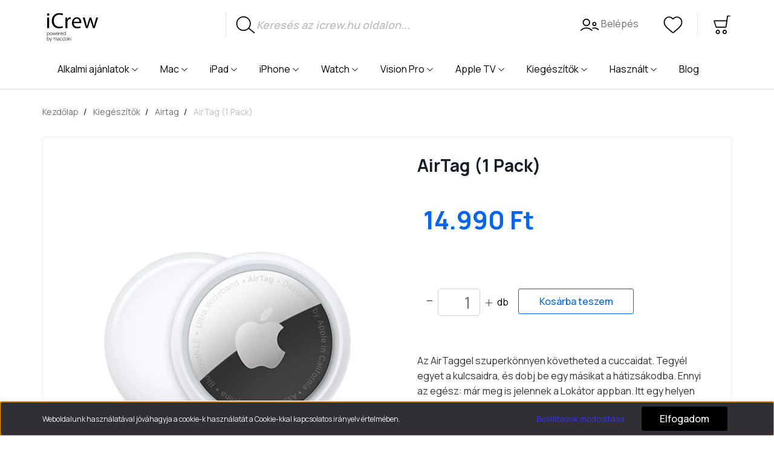

--- FILE ---
content_type: text/html; charset=UTF-8
request_url: https://icrew.hu/airtag-1-pack-2697
body_size: 23769
content:

<!DOCTYPE html>
<html lang="hu" dir="ltr">
<head>
    <title>AirTag és tartozékok – Nyomkövető és kiegészítők | iCrew.hu</title>
    <meta charset="utf-8">
    <meta name="description" content="Vásárolj Apple AirTag nyomkövetőt és praktikus tartozékokat az iCrew.hu-n! Kulcstartók, bőrtokok, szilikon tartók, gyors szállítás, Apple-specialista háttér.">
    <meta name="robots" content="index, follow">
    <link rel="image_src" href="https://icrew.cdn.shoprenter.hu/custom/icrew/image/data/product/mx532zy_a.png.webp?lastmod=1768579492.1706258260">
    <meta property="og:title" content="AirTag (1 Pack)" />
    <meta property="og:type" content="product" />
    <meta property="og:url" content="https://icrew.hu/airtag-1-pack-2697" />
    <meta property="og:image" content="https://icrew.cdn.shoprenter.hu/custom/icrew/image/cache/w1719h900q100/product/mx532zy_a.png.webp?lastmod=1768579492.1706258260" />
    <meta property="og:description" content="Az AirTaggel szuperkönnyen követheted a cuccaidat. Tegyél egyet a kulcsaidra, és dobj be egy másikat a hátizsákodba. Ennyi az egész: már meg is jelennek a Lokátor appban. Itt egy helyen megtalálhatod az AirTageidet, láthatod az Apple..." />
    <script type="text/javascript" src="https://ecommerce.cofidisbank.hu/ecommerce/j/cetelem-ecommerce.js"></script>
    <link href="https://icrew.cdn.shoprenter.hu/custom/icrew/image/data/favicon-32x32.png?lastmod=1641834639.1706258260" rel="icon" />
    <link href="https://icrew.cdn.shoprenter.hu/custom/icrew/image/data/favicon-32x32.png?lastmod=1641834639.1706258260" rel="apple-touch-icon" />
    <base href="https://icrew.hu:443" />

	<link rel="apple-touch-icon" sizes="180x180" href="https://icrew.hu/custom/icrew/image/data/assets/favicon/apple-touch-icon.png">
	<link rel="icon" type="image/png" sizes="32x32" href="https://icrew.hu/custom/icrew/image/data/assets/favicon/favicon-32x32.png">
	<link rel="icon" type="image/png" sizes="16x16" href="https://icrew.hu/custom/icrew/image/data/assets/favicon/favicon-16x16.png">
	<link rel="mask-icon" href="https://icrew.hu/custom/icrew/image/data/assets/favicon/safari-pinned-tab.svg" color="#000000">
	<meta name="msapplication-TileColor" content="#da532c">
	<meta name="theme-color" content="#ffffff">
    <meta name="viewport" content="width=device-width initial-scale=1, maximum-scale=1, user-scalable=0">
	<meta name="facebook-domain-verification" content="to5rtfa65waua1xps6aekisiimew9q" />
            <link href="https://icrew.hu/airtag-1-pack-2697" rel="canonical">
    
            
                    
                <link rel="preconnect" href="https://fonts.googleapis.com">
    <link rel="preconnect" href="https://fonts.gstatic.com" crossorigin>
            <link rel="stylesheet" href="https://icrew.cdn.shoprenter.hu/web/compiled/css/fancybox2.css?v=1768402760" media="screen">
            <link rel="stylesheet" href="https://icrew.cdn.shoprenter.hu/custom/icrew/catalog/view/theme/helsinki_1/style/1745914109.1588109655.1678803728.1759320267.css?v=null.1706258260" media="screen">
            <link rel="stylesheet" href="https://icrew.cdn.shoprenter.hu/custom/icrew/catalog/view/theme/helsinki_1/stylesheet/stylesheet.css?v=1759320266" media="screen">
        <script>
        window.nonProductQuality = 100;
    </script>
    <script src="//ajax.googleapis.com/ajax/libs/jquery/1.10.2/jquery.min.js"></script>
    <script>window.jQuery || document.write('<script src="https://icrew.cdn.shoprenter.hu/catalog/view/javascript/jquery/jquery-1.10.2.min.js?v=1484139539"><\/script>');</script>
    <script type="text/javascript" src="//cdn.jsdelivr.net/npm/slick-carousel@1.8.1/slick/slick.min.js"></script>

            
            
    

    <!--Header JavaScript codes--><script src="https://icrew.cdn.shoprenter.hu/web/compiled/js/countdown.js?v=1768402759"></script><script src="https://icrew.cdn.shoprenter.hu/web/compiled/js/base.js?v=1768402759"></script><script src="https://icrew.cdn.shoprenter.hu/web/compiled/js/fancybox2.js?v=1768402759"></script><script src="https://icrew.cdn.shoprenter.hu/web/compiled/js/before_starter2_head.js?v=1768402759"></script><script src="https://icrew.cdn.shoprenter.hu/web/compiled/js/before_starter2_productpage.js?v=1768402759"></script><script src="https://icrew.cdn.shoprenter.hu/web/compiled/js/nanobar.js?v=1768402759"></script><script src="https://icrew.cdn.shoprenter.hu/catalog/view/javascript/addtocart/addtocart.js?v=1726839966"></script><!--Header jQuery onLoad scripts--><script>window.countdownFormat='%D:%H:%M:%S';var BASEURL='https://icrew.hu';Currency={"symbol_left":"","symbol_right":" Ft","decimal_place":0,"decimal_point":",","thousand_point":".","currency":"HUF","value":1};var ShopRenter=ShopRenter||{};ShopRenter.product={"id":2697,"sku":"mx532zy\/a","currency":"HUF","unitName":"db","price":14990,"name":"AirTag (1 Pack)","brand":"Apple","currentVariant":[],"parent":{"id":2697,"sku":"mx532zy\/a","unitName":"db","price":14990,"name":"AirTag (1 Pack)"}};$(document).ready(function(){$('.fancybox').fancybox({maxWidth:820,maxHeight:650,afterLoad:function(){wrapCSS=$(this.element).data('fancybox-wrapcss');if(wrapCSS){$('.fancybox-wrap').addClass(wrapCSS);}},helpers:{thumbs:{width:50,height:50}}});$('.fancybox-inline').fancybox({maxWidth:820,maxHeight:650,type:'inline'});});$(window).load(function(){var init_relatedproducts_Scroller=function(){$("#relatedproducts .aurora-scroll-click-mode").each(function(){var max=0;$(this).find($(".list_prouctname")).each(function(){var h=$(this).height();max=h>max?h:max;});$(this).find($(".list_prouctname")).each(function(){$(this).height(max);});});$("#relatedproducts .aurora-scroll-click-mode").auroraScroll({autoMode:"click",frameRate:60,speed:2.5,direction:-1,elementClass:"product-snapshot",pauseAfter:false,horizontal:true,visible:1,arrowsPosition:1},function(){initAurora();});}
init_relatedproducts_Scroller();var init_similar_products_Scroller=function(){$("#similar_products .aurora-scroll-click-mode").each(function(){var max=0;$(this).find($(".list_prouctname")).each(function(){var h=$(this).height();max=h>max?h:max;});$(this).find($(".list_prouctname")).each(function(){$(this).height(max);});});$("#similar_products .aurora-scroll-click-mode").auroraScroll({autoMode:"click",frameRate:60,speed:2.5,direction:-1,elementClass:"product-snapshot",pauseAfter:false,horizontal:true,visible:1,arrowsPosition:2},function(){initAurora();});}
init_similar_products_Scroller();});</script><!--Custom header scripts--><script async src="https://www.googletagmanager.com/gtag/js?id=G-7M806KM8EY"></script><script>window.dataLayer=window.dataLayer||[];function gtag(){dataLayer.push(arguments);}
gtag('js',new Date());gtag('config','G-7M806KM8EY');</script><script type="text/javascript">(function(c,l,a,r,i,t,y){c[a]=c[a]||function(){(c[a].q=c[a].q||[]).push(arguments)};t=l.createElement(r);t.async=1;t.src="https://www.clarity.ms/tag/"+i;y=l.getElementsByTagName(r)[0];y.parentNode.insertBefore(t,y);})(window,document,"clarity","script","9r5i00xilc");</script><script src="https://icrew.cdn.shoprenter.hu/web/compiled/js/vue/manifest.bundle.js?v=1768402756"></script><script>var ShopRenter=ShopRenter||{};ShopRenter.onCartUpdate=function(callable){document.addEventListener('cartChanged',callable)};ShopRenter.onItemAdd=function(callable){document.addEventListener('AddToCart',callable)};ShopRenter.onItemDelete=function(callable){document.addEventListener('deleteCart',callable)};ShopRenter.onSearchResultViewed=function(callable){document.addEventListener('AuroraSearchResultViewed',callable)};ShopRenter.onSubscribedForNewsletter=function(callable){document.addEventListener('AuroraSubscribedForNewsletter',callable)};ShopRenter.onCheckoutInitiated=function(callable){document.addEventListener('AuroraCheckoutInitiated',callable)};ShopRenter.onCheckoutShippingInfoAdded=function(callable){document.addEventListener('AuroraCheckoutShippingInfoAdded',callable)};ShopRenter.onCheckoutPaymentInfoAdded=function(callable){document.addEventListener('AuroraCheckoutPaymentInfoAdded',callable)};ShopRenter.onCheckoutOrderConfirmed=function(callable){document.addEventListener('AuroraCheckoutOrderConfirmed',callable)};ShopRenter.onCheckoutOrderPaid=function(callable){document.addEventListener('AuroraOrderPaid',callable)};ShopRenter.onCheckoutOrderPaidUnsuccessful=function(callable){document.addEventListener('AuroraOrderPaidUnsuccessful',callable)};ShopRenter.onProductPageViewed=function(callable){document.addEventListener('AuroraProductPageViewed',callable)};ShopRenter.onMarketingConsentChanged=function(callable){document.addEventListener('AuroraMarketingConsentChanged',callable)};ShopRenter.onCustomerRegistered=function(callable){document.addEventListener('AuroraCustomerRegistered',callable)};ShopRenter.onCustomerLoggedIn=function(callable){document.addEventListener('AuroraCustomerLoggedIn',callable)};ShopRenter.onCustomerUpdated=function(callable){document.addEventListener('AuroraCustomerUpdated',callable)};ShopRenter.onCartPageViewed=function(callable){document.addEventListener('AuroraCartPageViewed',callable)};ShopRenter.customer={"userId":0,"userClientIP":"18.223.238.159","userGroupId":8,"customerGroupTaxMode":"gross","customerGroupPriceMode":"only_gross","email":"","phoneNumber":"","name":{"firstName":"","lastName":""}};ShopRenter.theme={"name":"Macdoki","family":"helsinki","parent":""};ShopRenter.shop={"name":"icrew","locale":"hu","currency":{"code":"HUF","rate":1},"domain":"icrew.myshoprenter.hu"};ShopRenter.page={"route":"product\/product","queryString":"airtag-1-pack-2697"};ShopRenter.formSubmit=function(form,callback){callback();};let loadedAsyncScriptCount=0;function asyncScriptLoaded(position){loadedAsyncScriptCount++;if(position==='body'){if(document.querySelectorAll('.async-script-tag').length===loadedAsyncScriptCount){if(/complete|interactive|loaded/.test(document.readyState)){document.dispatchEvent(new CustomEvent('asyncScriptsLoaded',{}));}else{document.addEventListener('DOMContentLoaded',()=>{document.dispatchEvent(new CustomEvent('asyncScriptsLoaded',{}));});}}}}</script><script type="text/javascript"async class="async-script-tag"onload="asyncScriptLoaded('header')"src="https://smartarget.online/loader.js?type=int&u=11ccf4f0374f06218b6d67ee07e144039351b9fe&source=shoprenter_whatsapp"></script><script type="text/javascript"async class="async-script-tag"onload="asyncScriptLoaded('header')"src="https://smartarget.online/loader.js?type=int&u=11ccf4f0374f06218b6d67ee07e144039351b9fe&source=shoprenter_whatsapp"></script><script type="text/javascript"async class="async-script-tag"onload="asyncScriptLoaded('header')"src="https://smartarget.online/loader.js?type=int&u=11ccf4f0374f06218b6d67ee07e144039351b9fe&source=shoprenter_whatsapp"></script><script type="text/javascript"async class="async-script-tag"onload="asyncScriptLoaded('header')"src="https://smartarget.online/loader.js?type=int&u=11ccf4f0374f06218b6d67ee07e144039351b9fe&source=shoprenter_whatsapp"></script><script type="text/javascript"async class="async-script-tag"onload="asyncScriptLoaded('header')"src="https://smartarget.online/loader.js?type=int&u=11ccf4f0374f06218b6d67ee07e144039351b9fe&source=shoprenter_whatsapp"></script><script type="text/javascript"async class="async-script-tag"onload="asyncScriptLoaded('header')"src="https://smartarget.online/loader.js?type=int&u=11ccf4f0374f06218b6d67ee07e144039351b9fe&source=shoprenter_whatsapp"></script><script type="text/javascript"async class="async-script-tag"onload="asyncScriptLoaded('header')"src="https://smartarget.online/loader.js?type=int&u=11ccf4f0374f06218b6d67ee07e144039351b9fe&source=shoprenter_whatsapp"></script><script type="text/javascript"async class="async-script-tag"onload="asyncScriptLoaded('header')"src="https://smartarget.online/loader.js?type=int&u=11ccf4f0374f06218b6d67ee07e144039351b9fe&source=shoprenter_whatsapp"></script><script type="text/javascript"async class="async-script-tag"onload="asyncScriptLoaded('header')"src="https://smartarget.online/loader.js?type=int&u=11ccf4f0374f06218b6d67ee07e144039351b9fe&source=shoprenter_whatsapp"></script><script type="text/javascript"async class="async-script-tag"onload="asyncScriptLoaded('header')"src="https://static2.rapidsearch.dev/resultpage.js?shop=icrew.shoprenter.hu"></script><script type="text/javascript"async class="async-script-tag"onload="asyncScriptLoaded('header')"src="https://utanvet-ellenor.hu/api/v1/shoprenter/utanvet-ellenor.js"></script><script type="text/javascript"src="https://icrew.cdn.shoprenter.hu/web/compiled/js/vue/customerEventDispatcher.bundle.js?v=1768402756"></script>                <script>window["bp"]=window["bp"]||function(){(window["bp"].q=window["bp"].q||[]).push(arguments);};window["bp"].l=1*new Date();scriptElement=document.createElement("script");firstScript=document.getElementsByTagName("script")[0];scriptElement.async=true;scriptElement.src='https://pixel.barion.com/bp.js';firstScript.parentNode.insertBefore(scriptElement,firstScript);window['barion_pixel_id']='BP-XFgeCQlnQT-7D';bp('init','addBarionPixelId','BP-XFgeCQlnQT-7D');</script><noscript>
    <img height="1" width="1" style="display:none" alt="Barion Pixel" src="https://pixel.barion.com/a.gif?ba_pixel_id='BP-XFgeCQlnQT-7D'&ev=contentView&noscript=1">
</noscript>
                        <script type="text/javascript" src="https://icrew.cdn.shoprenter.hu/web/compiled/js/vue/fullBarionPixel.bundle.js?v=1768402756"></script>


                                <script type="text/javascript" src="https://icrew.cdn.shoprenter.hu/web/compiled/js/vue/TikTokClickIdListener.bundle.js?v=1768402756"></script>

            <script>window.dataLayer=window.dataLayer||[];function gtag(){dataLayer.push(arguments)};var ShopRenter=ShopRenter||{};ShopRenter.config=ShopRenter.config||{};ShopRenter.config.googleConsentModeDefaultValue="denied";</script>                        <script type="text/javascript" src="https://icrew.cdn.shoprenter.hu/web/compiled/js/vue/googleConsentMode.bundle.js?v=1768402756"></script>

            <!-- Facebook Pixel Code -->
<script>
!function(f,b,e,v,n,t,s)
{if(f.fbq)return;n=f.fbq=function(){n.callMethod?
n.callMethod.apply(n,arguments):n.queue.push(arguments)};
if(!f._fbq)f._fbq=n;n.push=n;n.loaded=!0;n.version='2.0';
n.queue=[];t=b.createElement(e);t.async=!0;
t.src=v;s=b.getElementsByTagName(e)[0];
s.parentNode.insertBefore(t,s)}(window,document,'script',
'https://connect.facebook.net/en_US/fbevents.js');
 fbq('consent', 'revoke');
fbq('init', '2506189822996110'); 
fbq('track', 'PageView');
document.addEventListener('AuroraProductPageViewed', function(auroraEvent) {
                    fbq('track', 'ViewContent', {
                        content_type: 'product',
                        content_ids: [auroraEvent.detail.product.id.toString()],
                        value: parseFloat(auroraEvent.detail.product.grossUnitPrice),
                        currency: auroraEvent.detail.product.currency
                    }, {
                        eventID: auroraEvent.detail.event.id
                    });
                });
document.addEventListener('AuroraAddedToCart', function(auroraEvent) {
    var fbpId = [];
    var fbpValue = 0;
    var fbpCurrency = '';

    auroraEvent.detail.products.forEach(function(item) {
        fbpValue += parseFloat(item.grossUnitPrice) * item.quantity;
        fbpId.push(item.id);
        fbpCurrency = item.currency;
    });


    fbq('track', 'AddToCart', {
        content_ids: fbpId,
        content_type: 'product',
        value: fbpValue,
        currency: fbpCurrency
    }, {
        eventID: auroraEvent.detail.event.id
    });
})
window.addEventListener('AuroraMarketingCookie.Changed', function(event) {
            let consentStatus = event.detail.isAccepted ? 'grant' : 'revoke';
            if (typeof fbq === 'function') {
                fbq('consent', consentStatus);
            }
        });
</script>
<noscript>
 <img height="1" width="1" 
src="https://www.facebook.com/tr?id=2506189822996110&ev=PageView
&noscript=1"/>
</noscript>
<!-- End Facebook Pixel Code -->
            <!-- Google Tag Manager -->
<script>(function(w,d,s,l,i){w[l]=w[l]||[];w[l].push({'gtm.start':
new Date().getTime(),event:'gtm.js'});var f=d.getElementsByTagName(s)[0],
j=d.createElement(s),dl=l!='dataLayer'?'&l='+l:'';j.async=true;j.src=
'https://www.googletagmanager.com/gtm.js?id='+i+dl;f.parentNode.insertBefore(j,f);
})(window,document,'script','dataLayer','GTM-N52FV62');</script>
<!-- End Google Tag Manager -->
            
            
                <!--Global site tag(gtag.js)--><script async src="https://www.googletagmanager.com/gtag/js?id=G-DTS0ZT1VYM"></script><script>window.dataLayer=window.dataLayer||[];function gtag(){dataLayer.push(arguments);}
gtag('js',new Date());gtag('config','G-DTS0ZT1VYM');</script>                                <script type="text/javascript" src="https://icrew.cdn.shoprenter.hu/web/compiled/js/vue/GA4EventSender.bundle.js?v=1768402756"></script>

    
    
</head>
    <body id="body" class="page-body product-page-body helsinki_1-body desktop-device-body header--style-2" role="document">
<script>var bodyComputedStyle=window.getComputedStyle(document.body);ShopRenter.theme.breakpoints={'xs':parseInt(bodyComputedStyle.getPropertyValue('--breakpoint-xs')),'sm':parseInt(bodyComputedStyle.getPropertyValue('--breakpoint-sm')),'md':parseInt(bodyComputedStyle.getPropertyValue('--breakpoint-md')),'lg':parseInt(bodyComputedStyle.getPropertyValue('--breakpoint-lg')),'xl':parseInt(bodyComputedStyle.getPropertyValue('--breakpoint-xl'))}</script><!--Google Tag Manager(noscript)--><noscript><iframe src="https://www.googletagmanager.com/ns.html?id=GTM-N52FV62"
height="0"width="0"style="display:none;visibility:hidden"></iframe></noscript><!--End Google Tag Manager(noscript)-->
                    

<!-- cached --><div class="Fixed nanobar bg-dark js-nanobar-first-login">
    <div class="container nanobar-container">
        <div class="row flex-column flex-sm-row">
            <div class="col-12 col-sm-6 col-lg-8 nanobar-text-cookies align-self-center text-sm-left">
                Weboldalunk használatával jóváhagyja a cookie-k használatát a Cookie-kkal kapcsolatos irányelv értelmében.
            </div>
            <div class="col-12 col-sm-6 col-lg-4 nanobar-buttons m-sm-0 text-center text-sm-right">
                <a href="" class="btn btn-link nanobar-settings-button js-nanobar-settings-button">
                    Beállítások módosítása
                </a>
                <a href="" class="btn btn-primary nanobar-btn js-nanobar-close-cookies" data-button-save-text="Beállítások mentése">
                    Elfogadom
                </a>
            </div>
        </div>
        <div class="nanobar-cookies js-nanobar-cookies flex-column flex-sm-row text-left pt-3 mt-3" style="display: none;">
            <div class="form-check pt-2 pb-2 pr-2 mb-0">
                <input class="form-check-input" type="checkbox" name="required_cookies" disabled checked />
                <label class="form-check-label">
                    Szükséges cookie-k
                    <div class="cookies-help-text text-muted">
                        Ezek a cookie-k segítenek abban, hogy a webáruház használható és működőképes legyen.
                    </div>
                </label>
            </div>
            <div class="form-check pt-2 pb-2 pr-2 mb-0">
                <input class="form-check-input js-nanobar-marketing-cookies" type="checkbox" name="marketing_cookies"
                        checked/>
                <label class="form-check-label">
                    Marketing cookie-k
                    <div class="cookies-help-text text-muted">
                        Ezeket a cookie-k segítenek abban, hogy az Ön érdeklődési körének megfelelő reklámokat és termékeket jelenítsük meg a webáruházban.
                    </div>
                </label>
            </div>
        </div>
    </div>
</div>

<script>
    (function ($) {
        $(document).ready(function () {
            new AuroraNanobar.FirstLogNanobarCheckbox(jQuery('.js-nanobar-first-login'), 'bottom');
        });
    })(jQuery);
</script>
<!-- /cached -->
<!-- cached --><div class="Fixed nanobar bg-light js-nanobar-free-shipping">
    <div class="container nanobar-container">
        <button type="button" class="close js-nanobar-close" aria-label="Close">
            <span aria-hidden="true">&times;</span>
        </button>
        <div class="nanobar-text px-3"></div>
    </div>
</div>

<script>$(document).ready(function(){document.nanobarInstance=new AuroraNanobar.FreeShippingNanobar($('.js-nanobar-free-shipping'),'bottom','0','','1');});</script><!-- /cached -->
                <!-- page-wrap -->

                <div class="page-wrap">
                                                
    <header class="sticky-header d-none d-lg-block">
                    <div class="header-top-line bg-dark">
                <div class="container">
                    <div class="header-top d-flex">
                        <div class="header-top-left d-flex">
                            
                        </div>
                        <div class="header-top-right d-flex align-items-center ml-auto">
                            
                        </div>
                    </div>
                </div>
            </div>
            <div class="header-bottom-line">
                <div class="container">
                    <div class="header-bottom">
                        <nav class="navbar navbar-expand-lg justify-content-between">
                            <!-- cached -->
    <a class="navbar-brand mt-2" href="/">
		<img width="100" height="70" src="https://icrew.hu/custom/icrew/image/data/icrew_logo.svg" alt="iCrew logo">
	</a>
<!-- /cached -->
							
                                                            
<div class="dropdown search-module d-flex">
    <div class="input-group">
        <div class="input-group-prepend">
            <button class="btn btn-link" onclick="moduleSearch();">
                <svg fill="#000000" width="32" height="32" version="1.1" id="lni_lni-search-alt" xmlns="http://www.w3.org/2000/svg" xmlns:xlink="http://www.w3.org/1999/xlink" x="0px"
	 y="0px" viewBox="0 0 64 64" style="enable-background:new 0 0 64 64;" xml:space="preserve">
<path d="M62.1,57L44.6,42.8c3.2-4.2,5-9.3,5-14.7c0-6.5-2.5-12.5-7.1-17.1v0c-9.4-9.4-24.7-9.4-34.2,0C3.8,15.5,1.3,21.6,1.3,28
	c0,6.5,2.5,12.5,7.1,17.1c4.7,4.7,10.9,7.1,17.1,7.1c6.1,0,12.1-2.3,16.8-6.8l17.7,14.3c0.3,0.3,0.7,0.4,1.1,0.4
	c0.5,0,1-0.2,1.4-0.6C63,58.7,62.9,57.6,62.1,57z M10.8,42.7C6.9,38.8,4.8,33.6,4.8,28s2.1-10.7,6.1-14.6c4-4,9.3-6,14.6-6
	c5.3,0,10.6,2,14.6,6c3.9,3.9,6.1,9.1,6.1,14.6S43.9,38.8,40,42.7C32,50.7,18.9,50.7,10.8,42.7z"/>
</svg>

            </button>
        </div>
        <input style="font-size: 18px" class="form-control disableAutocomplete" type="text" placeholder="Keresés az icrew.hu oldalon..." value=""
               id="filter_keyword" 
               onclick="this.value=(this.value==this.defaultValue)?'':this.value;"/>
    </div>

    <input type="hidden" id="filter_description" value="1"/>
    <input type="hidden" id="search_shopname" value="icrew"/>
    <div id="results" class="dropdown-menu search-results"></div>
</div>



                                                        <!-- cached -->
    <div class="">
        <ul class="nav login-list">
                            <li class="nav-item">
                    <a class="nav-link" href="index.php?route=account/login" title="Belépés">
                        <svg fill="#000000" width="32" height="32" version="1.1" id="lni_lni-users" xmlns="http://www.w3.org/2000/svg" xmlns:xlink="http://www.w3.org/1999/xlink" x="0px"
	 y="0px" viewBox="0 0 64 64" style="enable-background:new 0 0 64 64;" xml:space="preserve">
<g>
	<path d="M21.5,36.4c6.8,0,12.3-5.5,12.3-12.3s-5.5-12.3-12.3-12.3S9.2,17.3,9.2,24.1S14.7,36.4,21.5,36.4z M21.5,15.3
		c4.8,0,8.8,3.9,8.8,8.8c0,4.9-3.9,8.8-8.8,8.8s-8.8-3.9-8.8-8.8C12.7,19.2,16.6,15.3,21.5,15.3z"/>
	<path d="M21.5,40.8c-7.3,0-14.3,3-19.7,8.4c-0.7,0.7-0.7,1.8,0,2.5C2.1,52,2.6,52.2,3,52.2c0.5,0,0.9-0.2,1.2-0.5
		c4.7-4.8,10.8-7.4,17.2-7.4c6.3,0,12.4,2.6,17.2,7.4c0.7,0.7,1.8,0.7,2.5,0c0.7-0.7,0.7-1.8,0-2.5C35.7,43.8,28.7,40.8,21.5,40.8z"
		/>
	<path d="M47.8,36.4c3.9,0,7-3.2,7-7s-3.2-7-7-7s-7,3.2-7,7S43.9,36.4,47.8,36.4z M47.8,25.8c1.9,0,3.5,1.6,3.5,3.5
		s-1.6,3.5-3.5,3.5s-3.5-1.6-3.5-3.5S45.9,25.8,47.8,25.8z"/>
	<path d="M62.2,46.5c-5.3-5-12.7-6.9-20.1-5c-0.9,0.2-1.5,1.2-1.3,2.1c0.2,0.9,1.2,1.5,2.1,1.3c6.2-1.6,12.4,0,16.8,4.2
		c0.3,0.3,0.8,0.5,1.2,0.5c0.5,0,0.9-0.2,1.3-0.6C62.9,48.3,62.9,47.2,62.2,46.5z"/>
</g>
</svg>


                        Belépés
                    </a>
                </li>
                    </ul>
    </div>
<!-- /cached -->
                            <hx:include src="/_fragment?_path=_format%3Dhtml%26_locale%3Den%26_controller%3Dmodule%252Fwishlist&amp;_hash=lrdeihPYF95dRBHWoXQrmwqBl200osvBh6GyeO3iyEM%3D"></hx:include>
                            <div id="js-cart">
                                <hx:include src="/_fragment?_path=_format%3Dhtml%26_locale%3Den%26_controller%3Dmodule%252Fcart&amp;_hash=iG9VyAMKhldf%2BnI6L5vfYAL9RRY6WTjC9yWVpQCDLNU%3D"></hx:include>
                            </div>
                        </nav>
                    </div>
                </div>
            </div>		
            <div class="header-category" style="border-bottom: 1px solid #ddd">
                <div class="container">
	<div class="nav">
        <nav aria-label="elsődleges menü">
            <ul class="menu menu-bar">
                <li>
                    <a href="javascript:void(0);" tabindex="0" onclick="return true" class="menu-link menu-bar-link" aria-haspopup="true">Alkalmi
                        ajánlatok</a>
                    <ul class="mega-menu mega-menu--flat">
                        <li>
                            <a href="https://icrew.hu/alkalmi-ajanlatok-454/egyeb-458" class="menu-link mega-menu-link mega-menu-header">
                                <img src="https://icrew.hu/custom/icrew/image/data/assets/icons/other.png"
                                    alt="egyéb ikon" width="40px">
                                <br>
                                <small>Egyéb</small>
                            </a>
                        </li>
                        <li>
                            <a href="https://icrew.hu/alkalmi-ajanlatok-454/ipad-456" class="menu-link mega-menu-link mega-menu-header">
                                <img src="https://icrew.hu/custom/icrew/image/data/assets/icons/ipad_basic.png"
                                    alt="iPad" width="40px"> <br>
                                <small>iPad</small>
                            </a>
                        </li>
                        <li>
                            <a href="https://icrew.hu/alkalmi-ajanlatok-454/iphone-457" class="menu-link mega-menu-link mega-menu-header">
                                <img src="https://icrew.hu/custom/icrew/image/data/assets/icons/iphonesima_pro.png"
                                    alt="iPhone" width="40px"> <br>
                                <small>iPhone</small>
                            </a>
                        </li>
                        <li>
                            <a href="https://icrew.hu/alkalmi-ajanlatok-454/mac-455" class="menu-link mega-menu-link mega-menu-header">
                                <img src="https://icrew.hu/custom/icrew/image/data/assets/icons/imac.png"
                                    alt="Mac" width="40px"> <br>
                                <small>Mac</small>
                            </a>
                        </li>
                    </ul>
                </li>
				
				<li>
                    <a href="javascript:void(0);" tabindex="0" onclick="return true" class="menu-link menu-bar-link" aria-haspopup="true">Mac</a>
                    <ul class="mega-menu mega-menu--flat">
                        <li>
                            <a href="https://icrew.hu/szamitogep-311/imac-312" class="menu-link mega-menu-link mega-menu-header">
                                <img src="https://icrew.hu/custom/icrew/image/data/assets/icons/imac.png" alt="iMac ikon" width="40px">
                                <br>
                                <small>iMac</small>
                            </a>
                        </li>
                        <li>
                            <a href="https://icrew.hu/szamitogep-311/mac-mini-315" class="menu-link mega-menu-link mega-menu-header">
                                <img src="https://icrew.hu/custom/icrew/image/data/assets/icons/macmini.png"
                                    alt="" width="40px"> <br>
                                <small>Mac Mini</small>
                            </a>
                        </li>
                        <li>
                            <a href="https://icrew.hu/szamitogep-311/mac-studio-487" class="menu-link mega-menu-link mega-menu-header">
                                <img src="https://icrew.hu/custom/icrew/image/data/assets/icons/macstudio.png"
                                    alt="mac studio" width="40px"> <br>
                                <small>Mac Studio</small>
                            </a>
                        </li>
                        <li>
                            <a href="https://icrew.hu/szamitogep-311/macbook-air-313" class="menu-link mega-menu-link mega-menu-header">
                                <img src="https://icrew.hu/custom/icrew/image/data/assets/icons/macbookair.png"
                                    alt="macbook air ikon" width="40px"> <br>
                                <small>MacBook Air</small>
                            </a>
                        </li>
                        <li>
                            <a href="https://icrew.hu/szamitogep-311/macbook-pro-314" class="menu-link mega-menu-link mega-menu-header">
                                <img src="https://icrew.hu/custom/icrew/image/data/assets/icons/macbookpro16.png"
                                    alt="" width="40px"> <br>
                                <small>MacBook Pro</small>
                            </a>
                        </li>
                        <li>
                            <a href="https://icrew.hu/szamitogep-311/studio-display-490" class="menu-link mega-menu-link mega-menu-header">
                                <img src="https://icrew.hu/custom/icrew/image/data/assets/icons/studiodisplay.png"
                                    alt="studio display" width="40px"> <br>
                                <small>Studio Display</small>
                            </a>
                        </li>
                    </ul>
                </li>
				
				<li>
                    <a href="javascript:void(0);" tabindex="0" onclick="return true" class="menu-link menu-bar-link" aria-haspopup="true">iPad</a>
                    <ul class="mega-menu mega-menu--flat">
						<li>
                            <a href="https://icrew.hu/tablagep-316/ipad-pro-2022-568" class="menu-link mega-menu-link mega-menu-header">
                                <img src="https://icrew.hu/custom/icrew/image/data/assets/icons/ipadpro.png"
                                    alt="iPad Pro" width="40px"> <br>
                                <small>iPad Pro (2024)</small>
                            </a>
                        </li>
						<li>
                            <a href="https://icrew.hu/tablagep-316/ipad-2022-571" class="menu-link mega-menu-link mega-menu-header">
                                <img src="https://icrew.hu/custom/icrew/image/data/assets/icons/ipadair.png"
                                    alt="iPad Pro" width="40px"> <br>
                                <small>iPad (2022)</small>
                            </a>
                        </li>
                        <li>
                            <a href="https://icrew.hu/tablagep-316/ipad-317" class="menu-link mega-menu-link mega-menu-header" data-aos="fade-right">
                                <img src="https://icrew.hu/custom/icrew/image/data/assets/icons/ipad_basic.png"
                                    alt="iPad" width="40px">
                                <br>
                                <small>iPad</small>
                            </a>
                        </li>
                        <li>
                            <a href="https://icrew.hu/tablagep-316/ipad-air-5-2022-504" class="menu-link mega-menu-link mega-menu-header">
                                <img src="https://icrew.hu/custom/icrew/image/data/assets/icons/ipadair.png" alt="iPad Air 6 (2024)" width="40px"> <br>
                                <small>iPad Air 6 (2024)</small>
                            </a>
                        </li>
                        <li>
                            <a href="https://icrew.hu/tablagep-316/ipad-mini-320" class="menu-link mega-menu-link mega-menu-header">
                                <img src="https://icrew.hu/custom/icrew/image/data/assets/icons/ipadmini.png"
                                    alt="iPad Mini" width="40px"> <br>
                                <small>iPad Mini</small>
                            </a>
                        </li>
                        <li>
                            <a href="https://icrew.hu/tablagep-316/ipad-pro-319" class="menu-link mega-menu-link mega-menu-header">
                                <img src="https://icrew.hu/custom/icrew/image/data/assets/icons/ipadpro.png"
                                    alt="iPad Pro" width="40px"> <br>
                                <small>iPad Pro</small>
                            </a>
                        </li>
                    </ul>
                </li>

				<li>
                    <a href="javascript:void(0);" tabindex="0" onclick="return true" class="menu-link menu-bar-link" aria-haspopup="true">iPhone</a>
                    <ul class="mega-menu mega-menu--flat">
                        <li>
                            <a href="https://icrew.hu/telefon-321/iphone-17-pro-max-852" class="menu-link mega-menu-link mega-menu-header">
                                <img src="https://icrew.hu/custom/icrew/image/data/assets/icons/phone14pro.png"
                                    alt="iPhone 17 Pro Max" width="40px"><br>
                                <small>iPhone 17 Pro Max</small>
                                <span style="position: relative;top: -8px;color: red; font-size: 8px">ÚJ</span>
                            </a>
                        </li>
                        <li>
                            <a href="https://icrew.hu/telefon-321/iphone-17-pro-849" class="menu-link mega-menu-link mega-menu-header">
                                <img src="https://icrew.hu/custom/icrew/image/data/assets/icons/phone14pro.png"
                                    alt="iPhone 17 Pro" width="40px"><br>
                                <small>iPhone 17 Pro</small>
                                <span style="position: relative;top: -8px;color: red; font-size: 8px">ÚJ</span>
                            </a>
                        </li>
                        <li>
                            <a href="https://icrew.hu/telefon-321/iphone-air-858" class="menu-link mega-menu-link mega-menu-header">
                                <img src="https://icrew.hu/custom/icrew/image/data/assets/icons/iphonesima_pro.png"
                                    alt="iPhone Air" width="40px"><br>
                                <small>iPhone Air</small>
                                <span style="position: relative;top: -8px;color: red; font-size: 8px">ÚJ</span>
                            </a>
                        </li>
                        <li>
                            <a href="https://icrew.hu/telefon-321/iphone-17-855" class="menu-link mega-menu-link mega-menu-header">
                                <img src="https://icrew.hu/custom/icrew/image/data/assets/icons/iphonesima_pro.png"
                                    alt="iPhone 17" width="40px"><br>
                                <small>iPhone 17</small>
                                <span style="position: relative;top: -8px;color: red; font-size: 8px">ÚJ</span>
                            </a>
                        </li>
                        <li>
                            <a href="https://icrew.hu/telefon-321/iphone-16-631" class="menu-link mega-menu-link mega-menu-header">
                                <img src="https://icrew.hu/custom/icrew/image/data/assets/icons/phone14pro.png"
                                    alt="iPhone 16" width="40px"><br>
                                <small>iPhone 16</small>
                            </a>
                        </li>
                        <li>
                            <a href="https://icrew.hu/telefon-321/iphone-16e-870" class="menu-link mega-menu-link mega-menu-header">
                                <img src="https://icrew.hu/custom/icrew/image/data/assets/icons/iphoneSE.png"
                                    alt="iPhone 16e" width="40px"><br>
                                <small>iPhone 16e</small>
                                <span style="position: relative;top: -8px;color: red; font-size: 8px">ÚJ</span>
                            </a>
                        </li>
                    </ul>
                </li>
				
                <li>
                    <a href="javascript:void(0);" tabindex="0" onclick="return true" class="menu-link menu-bar-link" aria-haspopup="true">Watch</a>
                    <ul class="mega-menu mega-menu--flat">
                        <li>
                            <a href="https://icrew.hu/watch-331/apple-watch-ultra-3-864" class="menu-link mega-menu-link mega-menu-header">
                                <img src="https://icrew.hu/custom/icrew/image/data/assets/icons/watchSE_7.png"
                                    alt="Apple Watch Ultra 3" width="40px"> <br>
                                <small>Apple Watch Ultra 3</small>
                                <span style="position: relative;top: -8px;color: red; font-size: 8px">ÚJ</span>
                            </a>
                        </li>
                        <li>
                            <a href="https://icrew.hu/watch-331/apple-watch-series-11-861" class="menu-link mega-menu-link mega-menu-header">
                                <img src="https://icrew.hu/custom/icrew/image/data/assets/icons/watchSE_7.png"
                                    alt="Apple Watch Series 11" width="40px"> <br>
                                <small>Apple Watch Series 11</small>
                                <span style="position: relative;top: -8px;color: red; font-size: 8px">ÚJ</span>
                            </a>
                        </li>
                        <li>
                            <a href="https://icrew.hu/watch-331/apple-watch-se-3-867" class="menu-link mega-menu-link mega-menu-header">
                                <img src="https://icrew.hu/custom/icrew/image/data/assets/icons/watchSE_7.png"
                                    alt="Apple Watch SE 3" width="40px"> <br>
                                <small>Apple Watch SE 3</small>
                                <span style="position: relative;top: -8px;color: red; font-size: 8px">ÚJ</span>
                            </a>
                        </li>
                    </ul>
                </li>
				
				<li>
                    <a href="javascript:void(0);" tabindex="0" onclick="return true" class="menu-link menu-bar-link" aria-haspopup="true">Vision Pro</a>
                    <ul class="mega-menu mega-menu--flat">
                        <li>
                            <a href="https://icrew.hu/vision-pro-626/vision-pro-630" class="menu-link mega-menu-link mega-menu-header">
                                <img src="https://icrew.hu/custom/icrew/image/data/visionpro.png"
                                    alt="Vision Pro" width="50px">
                                <br>
                                <small>Vision Pro</small>
                            </a>
                        </li>
					</ul>
				</li>

                <li>
                    <a href="javascript:void(0);" tabindex="0" onclick="return true" class="menu-link menu-bar-link" aria-haspopup="true">Apple TV</a>
                    <ul class="mega-menu mega-menu--flat">
                        <li>
                            <a href="https://icrew.hu/apple-tv-337/apple-tv-4k-419" class="menu-link mega-menu-link mega-menu-header">
                                <img src="https://icrew.hu/custom/icrew/image/data/assets/icons/appletv4k.png"
                                    alt="Apple TV 4K" width="40px">
                                <br>
                                <small>Apple TV 4K</small>
                            </a>
                        </li>
                        <li>
                            <a href="https://icrew.hu/apple-tv-337/apple-tv-hd-467" class="menu-link mega-menu-link mega-menu-header">
                                <img src="https://icrew.hu/custom/icrew/image/data/assets/icons/appletv4k.png"
                                    alt="Apple TV HD" width="40px"> <br>
                                <small>Apple TV HD</small>
                            </a>
                        </li>
                        <li>
                            <a href="https://icrew.hu/apple-tv-337/taviranyito-338" class="menu-link mega-menu-link mega-menu-header">
                                <img src="https://icrew.hu/custom/icrew/image/data/assets/icons/appletvremote.png"
                                    alt="Távirányító" width="40px"> <br>
                                <small>Távirányító</small>
                            </a>
                        </li>
                    </ul>
                </li>
				
              <li>
                    <a href="javascript:void(0);" tabindex="0" onclick="return true" class="menu-link menu-bar-link" aria-haspopup="true">Kiegészítők</a>
                    <ul class="mega-menu mega-menu--flat left">
                        <li>
                            <ul class="menu menu-list">
                                <li>
                                    <a href="https://icrew.hu/kiegeszitok-339/video-adapterek-345" class="menu-link mega-menu-link mega-menu-header">
                                        <img src="https://icrew.hu/custom/icrew/image/data/assets/icons/adapterek.png"
                                            alt="adapterek" width="40px"> <br>
                                        <small>Adapterek</small>
                                    </a>
                                </li>
                              <li>
                                    <a href="https://icrew.hu/kiegeszitok-339/dokkolok-es-hubok-348" class="menu-link mega-menu-link mega-menu-header">
                                        <img src="https://icrew.hu/custom/icrew/image/data/assets/icons/Dokkolok_hubok.png"
                                            alt="Dokkolók és Hubok" width="40px"> <br>
                                        <small>Dokkolók és Hubok</small>
                                    </a>
                                </li>
                                <li>
                                    <a href="https://icrew.hu/kiegeszitok-339/kulso-meghajtok-349" class="menu-link mega-menu-link mega-menu-header">
                                        <img src="https://icrew.hu/custom/icrew/image/data/assets/icons/kulsomeghajtok.png" alt="Külső meghajtók" width="40px"> <br>
                                        <small>Külső meghajtók</small>
                                    </a>
                                </li>
								<li>
                                    <a href="https://icrew.hu/kiegeszitok-339/ram-364" class="menu-link mega-menu-link mega-menu-header">
                                        <img src="https://icrew.hu/custom/icrew/image/data/assets/icons/ram.png"
                                            alt="RAM" width="40px"> <br>
                                        <small>RAM</small>
                                    </a>
                                </li>
									<li>
                                    <a href="https://icrew.hu/kiegeszitok-339/watch-kiegeszitok-347" class="menu-link mega-menu-link mega-menu-header">
                                        <img src="https://icrew.hu/custom/icrew/image/data/assets/icons/watch_kiegeszitok.png"
                                            alt="Watch kiegészítők" width="40px"> <br>
                                        <small>Watch kiegészítők</small>
                                    </a>
                                </li>
                            </ul>
                        </li>
                        <li>
                            <ul class="menu menu-list">
                                <li>
                                    <a href="https://icrew.hu/kiegeszitok-339/airtag-468" class="menu-link mega-menu-link mega-menu-header">
                                        <img src="https://icrew.hu/custom/icrew/image/data/assets/icons/airtag.png"
                                            alt="airtag" width="40px"> <br>
                                        <small>Airtag</small>
                                    </a>
                                </li>
                                <li>
                                    <a href="https://icrew.hu/kiegeszitok-339/fulhallgatok-403" class="menu-link mega-menu-link mega-menu-header">
                                        <img src="https://icrew.hu/custom/icrew/image/data/assets/icons/fullhallgatokeskiegeszitokjo.png" alt="Fülhallgatók és kiegészítők" width="40px"> <br>
                                        <small>Fülhallgatók és kiegészítők</small>
                                    </a>
                                </li>
                                <li>
                                    <a href="https://icrew.hu/kiegeszitok-339/lto-366" class="menu-link mega-menu-link mega-menu-header">
                                        <img src="https://icrew.hu/custom/icrew/image/data/assets/icons/LTO.png"
                                            alt="Gyári iPhone Akkumulátor" width="40px"> <br>
                                        <small>Gyári iPhone Akkumulátor</small>
                                    </a>
                                </li>
								<li>
                                    <a href="https://icrew.hu/kiegeszitok-339/ssd-370" class="menu-link mega-menu-link mega-menu-header">
                                        <img src="https://icrew.hu/custom/icrew/image/data/assets/icons/ssd.png"
                                            alt="SSD" width="40px"> <br>
                                        <small>SSD</small>
                                    </a>
                                </li>
								<li>
                                    <a href="https://icrew.hu/kiegeszitok-339/solar-527" class="menu-link mega-menu-link mega-menu-header">
                                        <img src="https://icrew.hu/custom/icrew/image/data/assets/icons/solar-panel.png"
                                            alt="solar" width="40px"> <br>
                                        <small>Solar</small>
                                    </a>
                                </li>
                            </ul>
                        </li>
                        <li>
                            <ul class="menu menu-list">
                                <li>
                                    <a href="https://icrew.hu/kiegeszitok-339/alkatreszek-405" class="menu-link mega-menu-link mega-menu-header">
                                        <img src="https://icrew.hu/custom/icrew/image/data/assets/icons/alkatreszek.png"
                                            alt="Alkatrészek" width="40px"> <br>
                                        <small>Alkatrészek</small>
                                    </a>
                                </li>
                                <li>
                                    <a href="https://icrew.hu/kiegeszitok-339/halozat-371" class="menu-link mega-menu-link mega-menu-header">
                                        <img src="https://icrew.hu/custom/icrew/image/data/assets/icons/halozat.png"
                                            alt="Hálózat" width="40px"> <br>
                                        <small>Hálózat</small>
                                    </a>
                                </li>
                                <li>
                                    <a href="https://icrew.hu/kiegeszitok-339/mac-kiegeszitok-425" class="menu-link mega-menu-link mega-menu-header">
                                        <img src="https://icrew.hu/custom/icrew/image/data/assets/icons/mac_kiegeszitok.png"
                                            alt="Mac kiegészítők" width="40px"> <br>
                                        <small>Mac kiegészítők</small>
                                    </a>
                                </li>
								<li>
                                    <a href="https://icrew.hu/kiegeszitok-339/szerszamok-372" class="menu-link mega-menu-link mega-menu-header">
                                        <img src="https://icrew.hu/custom/icrew/image/data/assets/icons/szerszamok.png"
                                            alt="Szerszámok" width="40px"> <br>
                                        <small>Szerszámok</small>
                                    </a>
                                </li>
                            </ul>
                        </li>
                        <li>
                            <ul class="menu menu-list">
                                <li>
                                    <a href="https://icrew.hu/kiegeszitok-339/bilentyuzetek-402" class="menu-link mega-menu-link mega-menu-header">
                                        <img src="https://icrew.hu/custom/icrew/image/data/assets/icons/desktop_kiegeszitok.png"
                                            alt="Billentyűzetek" width="40px"> <br>
                                        <small>Billentyűzetek</small>
                                    </a>
                                </li>
                                           <li>
                                    <a href="https://icrew.hu/kiegeszitok-339/ipad-kiegeszitok-343" class="menu-link mega-menu-link mega-menu-header">
                                        <img src="https://icrew.hu/custom/icrew/image/data/assets/icons/ipadkiegeszitok.png"
                                            alt="iPad kiegészítők" width="40px"> <br>
                                        <small>iPad kiegészítők</small>
                                    </a>
                                </li>
                                <li>
                                    <a href="https://icrew.hu/kiegeszitok-339/mobile-kiegeszitok-341" class="menu-link mega-menu-link mega-menu-header">
                                        <img src="https://icrew.hu/custom/icrew/image/data/assets/icons/Mobile_kiegeszitok.png"
                                            alt="Mobile kiegészítők" width="40px"> <br>
                                        <small>Mobile kiegészítők</small>
                                    </a>
                                </li>
								<li>
                                    <a href="https://icrew.hu/kiegeszitok-339/softwares-352" class="menu-link mega-menu-link mega-menu-header">
                                        <img src="https://icrew.hu/custom/icrew/image/data/assets/icons/szoftverek.png"
                                            alt="Szoftverek" width="40px"> <br>
                                        <small>Szoftverek</small>
                                    </a>
                                </li>
                            </ul>
                        </li>
                        <li>
                            <ul class="menu menu-list">
                                <li>
                                    <a href="https://icrew.hu/kiegeszitok-339/crypto-walletek-505" class="menu-link mega-menu-link mega-menu-header">
                                        <img src="https://icrew.hu/custom/icrew/image/data/assets/icons/crypto_walletek.png" alt="Crypto Walletek" width="40px"> <br>
                                        <small>Crypto Walletek</small>
                                    </a>
                                </li>
                                <li>
                                    <a href="https://icrew.hu/kiegeszitok-339/iphone-kiegeszitok-344" class="menu-link mega-menu-link mega-menu-header">
                                        <img src="https://icrew.hu/custom/icrew/image/data/assets/icons/iphone_kiegeszitok.png"
                                            alt="iPhone kiegészítők" width="40px"> <br>
                                        <small>iPhone kiegészítők</small>
                                    </a>
                                </li>
                                <li>
                                    <a href="https://icrew.hu/kiegeszitok-339/optikai-meghajtok-368" class="menu-link mega-menu-link mega-menu-header">
                                        <img src="https://icrew.hu/custom/icrew/image/data/assets/icons/optikaimeghajtok.png"
                                            alt="Optikai meghajtók" width="40px"> <br>
                                        <small>Optikai meghajtók</small>
                                    </a>
                                </li>
																							<li>
                                    <a href="https://icrew.hu/kiegeszitok-339/toltok-398" class="menu-link mega-menu-link mega-menu-header">
                                        <img src="https://icrew.hu/custom/icrew/image/data/assets/icons/tolto.png"
                                            alt="Töltők" width="40px"> <br>
                                        <small>Töltők</small>
                                    </a>
                                </li>
                            </ul>
                        </li>
						
						<li>
                            <ul class="menu menu-list">
                                <li>
                                    <a href="https://icrew.hu/kiegeszitok-339/desktop-kiegeszitok-340" class="menu-link mega-menu-link mega-menu-header">
                                        <img src="https://icrew.hu/custom/icrew/image/data/assets/icons/desktop_kiegeszitok.png"
                                            alt="Desktop kiegészítők" width="40px"> <br>
                                        <small>Desktop kiegészítők</small>
                                    </a>
                                </li>
                                <li>
                                    <a href="https://icrew.hu/kiegeszitok-339/kabelek-346" class="menu-link mega-menu-link mega-menu-header">
                                        <img src="https://icrew.hu/custom/icrew/image/data/assets/icons/kabelekjo.png"
                                            alt="Kábelek" width="40px"> <br>
                                        <small>Kábelek</small>
                                    </a>
                                </li>
								 <li>
                                    <a href="https://icrew.hu/kiegeszitok-339/powerbank-428" class="menu-link mega-menu-link mega-menu-header">
                                        <img src="https://icrew.hu/custom/icrew/image/data/assets/icons/powerbank.png"
                                            alt="Powerbank" width="40px"> <br>
                                        <small>Powerbank</small>
                                    </a>
                                </li>
																							<li>
                                    <a href="https://icrew.hu/kiegeszitok-339/upgrades-369" class="menu-link mega-menu-link mega-menu-header">
                                        <img src="https://icrew.hu/custom/icrew/image/data/assets/icons/upgrades.pngg"
                                            alt="Upgrades" width="40px"> <br>
                                        <small>Upgrades</small>
                                    </a>
                                </li>
                            </ul>
                        </li>
                    </ul>
                </li>

				<li>
                    <a href="javascript:void(0);" tabindex="0" onclick="return true" class="menu-link menu-bar-link" aria-haspopup="true">Használt</a>
                    <ul class="mega-menu mega-menu--flat left">
                        <li>
                            <ul class="menu menu-list">
                                <li>
                                    <a href="https://icrew.hu/hasznalt-408/imac-409" class="menu-link mega-menu-link mega-menu-header">
                                        <img src="https://icrew.hu/custom/icrew/image/data/assets/icons/imac.png"
                                            alt="iMac" width="40px"> <br>
                                        <small>iMac</small>
                                    </a>
                                </li>
                                <li>
                                    <a href="https://icrew.hu/hasznalt-408/mac-mini-452" class="menu-link mega-menu-link mega-menu-header">
                                        <img src="https://icrew.hu/custom/icrew/image/data/assets/icons/macmini.png"
                                            alt="Mac Mini" width="40px"> <br>
                                        <small>Mac Mini</small>
                                    </a>
                                </li>
																						<li>
                            <a href="https://icrew.hu/hasznalt-408/apple-tv-572" class="menu-link mega-menu-link mega-menu-header">
                                <img src="https://icrew.hu/custom/icrew/image/data/assets/icons/appletv4k.png"
                                    alt="Apple TV" width="40px"> <br>
                                <small>Apple TV</small>
                            </a>
                        </li>
                            </ul>
                        </li>
                        <li>
                            <ul class="menu menu-list">
                                <li>
                                    <a href="https://icrew.hu/hasznalt-408/ipad-pro-414" class="menu-link mega-menu-link mega-menu-header">
                                        <img src="https://icrew.hu/custom/icrew/image/data/assets/icons/ipadpro.png"
                                            alt="iPad Pro" width="40px"> <br>
                                        <small>iPad Pro</small>
                                    </a>
                                </li>
                                <li>
                                    <a href="https://icrew.hu/hasznalt-408/kiegeszito-415" class="menu-link mega-menu-link mega-menu-header">
                                        <img src="https://icrew.hu/custom/icrew/image/data/assets/icons/fullhallgatokeskiegeszitokjo.png" alt="kiegészítő" width="40px"> <br>
                                        <small>Kiegészítő</small>
                                    </a>
                                </li>
                            </ul>
                        </li>
                        <li>
                            <ul class="menu menu-list">
								   <li>
                                    <a href="https://icrew.hu/hasznalt-408/ipad-518" class="menu-link mega-menu-link mega-menu-header">
                                        <img src="https://icrew.hu/custom/icrew/image/data/assets/icons/ipad_basic.png"
                                            alt="iPad" width="40px"> <br>
                                        <small>iPad</small>
                                    </a>
                                </li>
                                <li>
                                    <a href="https://icrew.hu/hasznalt-408/macbook-air-410" class="menu-link mega-menu-link mega-menu-header">
                                        <img src="https://icrew.hu/custom/icrew/image/data/assets/icons/macbookair.png"
                                            alt="Macbook Air" width="40px"> <br>
                                        <small>Macbook Air</small>
                                    </a>
                                </li>
                            </ul>
                        </li>
                        <li>
                            <ul class="menu menu-list">
								<li>
                                    <a href="https://icrew.hu/hasznalt-408/ipad-air-413" class="menu-link mega-menu-link mega-menu-header">
                                        <img src="https://icrew.hu/custom/icrew/image/data/assets/icons/ipadair.png"
                                            alt="iPad Air" width="40px"> <br>
                                        <small>iPad Air</small>
                                    </a>
                                </li>
								<li>
                                    <a href="https://icrew.hu/hasznalt-408/macbook-pro-411" class="menu-link mega-menu-link mega-menu-header">
                                        <img src="https://icrew.hu/custom/icrew/image/data/assets/icons/macbookpro16.png" alt="macbook pro" width="40px"> <br>
                                        <small>MacBook Pro</small>
                                    </a>
                                </li>
                            </ul>
                        </li>
                        <li>
                            <ul class="menu menu-list">
								<li>
                                    <a href="https://icrew.hu/hasznalt-408/ipad-mini-528" class="menu-link mega-menu-link mega-menu-header">
                                        <img src="https://icrew.hu/custom/icrew/image/data/assets/icons/ipadmini.png"
                                            alt="iPad Mini" width="40px"> <br>
                                        <small>iPad Mini</small>
                                    </a>
                                </li>
								<li>
                                    <a href="https://icrew.hu/hasznalt-408/watch-453" class="menu-link mega-menu-link mega-menu-header">
                                        <img src="https://icrew.hu/custom/icrew/image/data/assets/icons/watchSE_7.png"
                                            alt="Watch" width="40px"> <br>
                                        <small>Watch</small>
                                    </a>
                                </li>
                            </ul>
                        </li>
						 <li>
                            <ul class="menu menu-list">
								<li>
                                    <a href="https://icrew.hu/hasznalt-408/iphone-416" class="menu-link mega-menu-link mega-menu-header">
                                        <img src="https://icrew.hu/custom/icrew/image/data/assets/icons/iphonesima_pro.png" alt="iPhone" width="40px"> <br>
                                        <small>iPhone</small>
                                    </a>
                                </li>
								<li>
                                    <a href="https://icrew.hu/hasznalt-408/mac-studio-524" class="menu-link mega-menu-link mega-menu-header">
                                        <img src="https://icrew.hu/custom/icrew/image/data/assets/icons/macstudio.png" alt="mac studio" width="40px"> <br>
                                        <small>Mac Studio</small>
                                    </a>
                                </li>
                            </ul>
                        </li>
                    </ul>
                </li>
				<li>
                    <a href="https://icrew.hu/blog" tabindex="0" class="menu-link menu-bar-link">Blog</a>
				</li>
            </ul>
        </nav>
    </div>
</div>
            </div>
            </header>

                            
            <main id="main" class="has-sticky" tabindex="-1">
                                            <section>
        <div class="container">
                    <nav aria-label="breadcrumb">
        <ol class="breadcrumb" itemscope itemtype="https://schema.org/BreadcrumbList">
                            <li class="breadcrumb-item"  itemprop="itemListElement" itemscope itemtype="https://schema.org/ListItem">
                                            <a itemprop="item" href="https://icrew.hu">
                            <span itemprop="name">Kezdőlap</span>
                        </a>
                    
                    <meta itemprop="position" content="1" />
                </li>
                            <li class="breadcrumb-item"  itemprop="itemListElement" itemscope itemtype="https://schema.org/ListItem">
                                            <a itemprop="item" href="https://icrew.hu/kiegeszitok-339">
                            <span itemprop="name">Kiegészítők</span>
                        </a>
                    
                    <meta itemprop="position" content="2" />
                </li>
                            <li class="breadcrumb-item"  itemprop="itemListElement" itemscope itemtype="https://schema.org/ListItem">
                                            <a itemprop="item" href="https://icrew.hu/kiegeszitok-339/airtag-468">
                            <span itemprop="name">Airtag</span>
                        </a>
                    
                    <meta itemprop="position" content="3" />
                </li>
                            <li class="breadcrumb-item active" aria-current="page" itemprop="itemListElement" itemscope itemtype="https://schema.org/ListItem">
                                            <span itemprop="name">AirTag (1 Pack)</span>
                    
                    <meta itemprop="position" content="4" />
                </li>
                    </ol>
    </nav>


        </div>
    </section>
    <section class="product-page-section one-column-content">
        <div class="flypage" itemscope itemtype="//schema.org/Product">
                            <div class="page-body">
                        <section class="item-details section">
        <form action="https://icrew.hu/index.php?route=checkout/cart" method="post" enctype="multipart/form-data" id="product">
            <div class="container">
					   <div class="top-area">
                <div class="row">
					<div class="col-lg-6 col-12">

                                    

<div class="product_badges vertical-orientation">
    </div>


    <div id="product-image-container" style="width: 550px;">
        <div class="product-image" >
        <a href="https://icrew.cdn.shoprenter.hu/custom/icrew/image/cache/w900h900wt1q100/product/mx532zy_a.png.webp?lastmod=1768579492.1706258260"
           title="Kép 1/6 - AirTag (1 Pack)"
           class="product-image-link fancybox-product" id="product-image-link"
           data-fancybox-group="gallery"
        >
            <img width="550" class="img-fluid" itemprop="image" src="https://icrew.cdn.shoprenter.hu/custom/icrew/image/cache/w550h550wt1q100/product/mx532zy_a.png.webp?lastmod=1768579492.1706258260" data-index="0" title="AirTag (1 Pack)" alt="AirTag (1 Pack)" id="image"/>
			</a>
    </div>
                    <div class="product-images">
                                                                            <div class="product-image-outer">
                    <img
                        src="https://icrew.cdn.shoprenter.hu/custom/icrew/image/cache/w90h90wt1q100/product/mx532zy_a.png.webp?lastmod=1768579492.1706258260"
                        class="product-secondary-image thumb-active"
                        data-index="0"
                        data-popup="https://icrew.cdn.shoprenter.hu/custom/icrew/image/cache/w900h900wt1q100/product/mx532zy_a.png.webp?lastmod=1768579492.1706258260"
                        data-secondary_src="https://icrew.cdn.shoprenter.hu/custom/icrew/image/cache/w550h550wt1q100/product/mx532zy_a.png.webp?lastmod=1768579492.1706258260"
                        title="Kép 1/6 - AirTag (1 Pack)"
                        alt="Kép 1/6 - AirTag (1 Pack)"
                    />
                </div>
                                                                            <div class="product-image-outer">
                    <img
                        src="https://icrew.cdn.shoprenter.hu/custom/icrew/image/cache/w90h90wt1q100/product/kiegeszitok/AirTag/AirTag_PDP_Image_Position-2__WWEN-12366.jpg.webp?lastmod=1624010815.1706258260"
                        class="product-secondary-image"
                        data-index="1"
                        data-popup="https://icrew.cdn.shoprenter.hu/custom/icrew/image/cache/w900h900wt1q100/product/kiegeszitok/AirTag/AirTag_PDP_Image_Position-2__WWEN-12366.jpg.webp?lastmod=1624010815.1706258260"
                        data-secondary_src="https://icrew.cdn.shoprenter.hu/custom/icrew/image/cache/w550h550wt1q100/product/kiegeszitok/AirTag/AirTag_PDP_Image_Position-2__WWEN-12366.jpg.webp?lastmod=1624010815.1706258260"
                        title="Kép 2/6 - AirTag (1 Pack)"
                        alt="Kép 2/6 - AirTag (1 Pack)"
                    />
                </div>
                                                                            <div class="product-image-outer">
                    <img
                        src="https://icrew.cdn.shoprenter.hu/custom/icrew/image/cache/w90h90wt1q100/product/kiegeszitok/AirTag/AirTag_PDP_Image_Position-3__WWEN-12367.jpg.webp?lastmod=1624010815.1706258260"
                        class="product-secondary-image"
                        data-index="2"
                        data-popup="https://icrew.cdn.shoprenter.hu/custom/icrew/image/cache/w900h900wt1q100/product/kiegeszitok/AirTag/AirTag_PDP_Image_Position-3__WWEN-12367.jpg.webp?lastmod=1624010815.1706258260"
                        data-secondary_src="https://icrew.cdn.shoprenter.hu/custom/icrew/image/cache/w550h550wt1q100/product/kiegeszitok/AirTag/AirTag_PDP_Image_Position-3__WWEN-12367.jpg.webp?lastmod=1624010815.1706258260"
                        title="Kép 3/6 - AirTag (1 Pack)"
                        alt="Kép 3/6 - AirTag (1 Pack)"
                    />
                </div>
                                                                            <div class="product-image-outer">
                    <img
                        src="https://icrew.cdn.shoprenter.hu/custom/icrew/image/cache/w90h90wt1q100/product/kiegeszitok/AirTag/AirTag_PDP_Image_Position-4__WWEN-12368.jpg.webp?lastmod=1624010815.1706258260"
                        class="product-secondary-image"
                        data-index="3"
                        data-popup="https://icrew.cdn.shoprenter.hu/custom/icrew/image/cache/w900h900wt1q100/product/kiegeszitok/AirTag/AirTag_PDP_Image_Position-4__WWEN-12368.jpg.webp?lastmod=1624010815.1706258260"
                        data-secondary_src="https://icrew.cdn.shoprenter.hu/custom/icrew/image/cache/w550h550wt1q100/product/kiegeszitok/AirTag/AirTag_PDP_Image_Position-4__WWEN-12368.jpg.webp?lastmod=1624010815.1706258260"
                        title="Kép 4/6 - AirTag (1 Pack)"
                        alt="Kép 4/6 - AirTag (1 Pack)"
                    />
                </div>
                                                                            <div class="product-image-outer">
                    <img
                        src="https://icrew.cdn.shoprenter.hu/custom/icrew/image/cache/w90h90wt1q100/product/kiegeszitok/AirTag/AirTag_PDP_Image_Position-5__WWEN-12369.jpg.webp?lastmod=1624010815.1706258260"
                        class="product-secondary-image"
                        data-index="4"
                        data-popup="https://icrew.cdn.shoprenter.hu/custom/icrew/image/cache/w900h900wt1q100/product/kiegeszitok/AirTag/AirTag_PDP_Image_Position-5__WWEN-12369.jpg.webp?lastmod=1624010815.1706258260"
                        data-secondary_src="https://icrew.cdn.shoprenter.hu/custom/icrew/image/cache/w550h550wt1q100/product/kiegeszitok/AirTag/AirTag_PDP_Image_Position-5__WWEN-12369.jpg.webp?lastmod=1624010815.1706258260"
                        title="Kép 5/6 - AirTag (1 Pack)"
                        alt="Kép 5/6 - AirTag (1 Pack)"
                    />
                </div>
                                                                            <div class="product-image-outer">
                    <img
                        src="https://icrew.cdn.shoprenter.hu/custom/icrew/image/cache/w90h90wt1q100/product/kiegeszitok/AirTag/AirTag_PDP_Image_Position-8__WWEN-12370.jpg.webp?lastmod=1629291170.1706258260"
                        class="product-secondary-image"
                        data-index="5"
                        data-popup="https://icrew.cdn.shoprenter.hu/custom/icrew/image/cache/w900h900wt1q100/product/kiegeszitok/AirTag/AirTag_PDP_Image_Position-8__WWEN-12370.jpg.webp?lastmod=1629291170.1706258260"
                        data-secondary_src="https://icrew.cdn.shoprenter.hu/custom/icrew/image/cache/w550h550wt1q100/product/kiegeszitok/AirTag/AirTag_PDP_Image_Position-8__WWEN-12370.jpg.webp?lastmod=1629291170.1706258260"
                        title="Kép 6/6 - AirTag (1 Pack)"
                        alt="Kép 6/6 - AirTag (1 Pack)"
                    />
                </div>
                    </div>
    </div>

<script>$(document).ready(function(){var $productMainImage=$('.product-image-main');var $productImageLink=$('#product-image-link');var $productImage=$('#image');var $productImageVideo=$('#product-image-video');var $productSecondaryImage=$('.product-secondary-image');var imageTitle=$productImageLink.attr('title');$('.product-images').slick({slidesToShow:5,slidesToScroll:1,draggable:false,infinite:false,focusOnSelect:false});$productSecondaryImage.on('click',function(){$productImage.attr('src',$(this).data('secondary_src'));$productImage.attr('data-index',$(this).data('index'));$productImageLink.attr('href',$(this).data('popup'));$productSecondaryImage.removeClass('thumb-active');$(this).addClass('thumb-active');if($productImageVideo.length){if($(this).data('video_image')){$productMainImage.hide();$productImage.hide();$productImageVideo.show();}else{$productImageVideo.hide();$productMainImage.show();$productImage.show();}}
$productImage.magnify();});$productImageLink.on('click',function(){$(this).attr("title",imageTitle);$.fancybox.open([{"href":"https:\/\/icrew.cdn.shoprenter.hu\/custom\/icrew\/image\/cache\/w900h900wt1q100\/product\/mx532zy_a.png.webp?lastmod=1768579492.1706258260","title":"K\u00e9p 1\/6 - AirTag (1 Pack)"},{"href":"https:\/\/icrew.cdn.shoprenter.hu\/custom\/icrew\/image\/cache\/w900h900wt1q100\/product\/kiegeszitok\/AirTag\/AirTag_PDP_Image_Position-2__WWEN-12366.jpg.webp?lastmod=1624010815.1706258260","title":"K\u00e9p 2\/6 - AirTag (1 Pack)"},{"href":"https:\/\/icrew.cdn.shoprenter.hu\/custom\/icrew\/image\/cache\/w900h900wt1q100\/product\/kiegeszitok\/AirTag\/AirTag_PDP_Image_Position-3__WWEN-12367.jpg.webp?lastmod=1624010815.1706258260","title":"K\u00e9p 3\/6 - AirTag (1 Pack)"},{"href":"https:\/\/icrew.cdn.shoprenter.hu\/custom\/icrew\/image\/cache\/w900h900wt1q100\/product\/kiegeszitok\/AirTag\/AirTag_PDP_Image_Position-4__WWEN-12368.jpg.webp?lastmod=1624010815.1706258260","title":"K\u00e9p 4\/6 - AirTag (1 Pack)"},{"href":"https:\/\/icrew.cdn.shoprenter.hu\/custom\/icrew\/image\/cache\/w900h900wt1q100\/product\/kiegeszitok\/AirTag\/AirTag_PDP_Image_Position-5__WWEN-12369.jpg.webp?lastmod=1624010815.1706258260","title":"K\u00e9p 5\/6 - AirTag (1 Pack)"},{"href":"https:\/\/icrew.cdn.shoprenter.hu\/custom\/icrew\/image\/cache\/w900h900wt1q100\/product\/kiegeszitok\/AirTag\/AirTag_PDP_Image_Position-8__WWEN-12370.jpg.webp?lastmod=1629291170.1706258260","title":"K\u00e9p 6\/6 - AirTag (1 Pack)"}],{index:$productImageLink.find('img').attr('data-index'),maxWidth:900,maxHeight:900,live:false,helpers:{thumbs:{width:50,height:50}},tpl:{next:'<a title="Következő" class="fancybox-nav fancybox-next"><span></span></a>',prev:'<a title="Előző" class="fancybox-nav fancybox-prev"><span></span></a>'}});return false;});$productImage.magnify();});</script>
    <script src="https://cdnjs.cloudflare.com/ajax/libs/magnify/2.3.3/js/jquery.magnify.min.js"></script>


                           
                                <div class="position-5-wrapper">
                    <div id="socail-media" class="social-share-module d-flex">
    
</div>

            </div>

               
                                            </div>
					<div class="col-lg-6 col-md-12 col-12">
                    <div class="product-info">
                        <h1 class="title">
                            <span class="product-page-product-name" itemprop="name">AirTag (1 Pack)</span>
                                                    </h1>

                                                                            
                        <div class="product-cart-box">
                                                            <div class="product-page-right-box product-page-price-wrapper" itemprop="offers" itemscope itemtype="//schema.org/Offer">
        <div class="product-page-price-line">
        <div>
                        <span class="product-page-price">14.990 Ft</span>
                    </div>
                <meta itemprop="price" content="14990"/>
        <meta itemprop="priceValidUntil" content="2027-01-18"/>
        <meta itemprop="pricecurrency" content="HUF"/>
        <meta itemprop="category" content="Airtag"/>
        <link itemprop="url" href="https://icrew.hu/airtag-1-pack-2697"/>
        <link itemprop="availability" href="http://schema.org/InStock"/>
    </div>
    </div>
                            							<div class="product-addtocart mt-5">
    <div class="row">
		<div class="product_table_quantity"><span class="quantity-text"></span><input class="quantity_to_cart quantity-to-cart" type="number" min="1" step="1" name="quantity" aria-label="quantity input"value="1"/><span class="quantity-name-text">db</span></div><div class="product_table_addtocartbtn"><a rel="nofollow, noindex" href="https://icrew.hu/index.php?route=checkout/cart&product_id=2697&quantity=1" data-product-id="2697" data-name="AirTag (1 Pack)" data-price="14990" data-quantity-name="db" data-price-without-currency="14990.00" data-currency="HUF" data-product-sku="mx532zy/a" data-brand="Apple" id="add_to_cart" class="button btn btn-primary button-add-to-cart"><span>Kosárba teszem</span></a></div>
            <input type="hidden" name="product_id" value="2697"/>
            <input type="hidden" name="product_collaterals" value=""/>
            <input type="hidden" name="redirect" value="https://icrew.hu/index.php?route=product/product&amp;product_id=2697"/>
                </div>
    <div class="text-minimum-wrapper small text-muted">
                    </div>
</div>
<script>
    if ($('.notify-request').length) {
        $('#body').on('keyup keypress', '.quantity_to_cart.quantity-to-cart', function (e) {
            if (e.which === 13) {
                return false;
            }
        });
    }

    $(function () {
        var $productAddtocartWrapper = $('.product-page-right');
        $productAddtocartWrapper.find('.button-add-to-cart').prepend($productAddtocartWrapper.find('.svg-cart-icon'));
        $(window).on('beforeunload', function () {
            $('a.button-add-to-cart:not(.disabled)').removeAttr('href').addClass('disabled button-disabled');
        });
    });
</script>

                        </div>

                                                    <div class="position-1-wrapper">
        <table class="product-parameters table">
                            
                                <tr class="product-parameter-row product-short-description-row">
        <td colspan="2" class="param-value product-short-description">
            <!--StartFragment-->Az AirTaggel szuperkönnyen követheted a cuccaidat. Tegyél egyet a kulcsaidra, és dobj be egy másikat a hátizsákodba. Ennyi az egész: már meg is jelennek a Lokátor appban. Itt egy helyen megtalálhatod az AirTageidet, láthatod az Apple eszközeidet, illetve megnézheted, merre járnak a barátaid és a családtagjaid.<!--EndFragment-->
        </td>
    </tr>

                            
                            <tr class="product-parameter-row productsku-param-row">
    <td class="param-label productsku-param">SKU:</td>
    <td class="param-value productsku-param"><span itemprop="sku" content="mx532zy/a">mx532zy/a</span></td>
</tr>
                            <tr class="product-parameter-row productstock1-param-row stock_status_id-9">
    <td class="param-label productstock1-param"><div class="wrapper">Bolti raktár: <svg aria-hidden="true" focusable="false" role="img" xmlns="http://www.w3.org/2000/svg" viewBox="0 0 512 512" width="15" height="15">
    <path fill="currentColor" d="M256 8C119.043 8 8 119.083 8 256c0 136.997 111.043 248 248 248s248-111.003 248-248C504 119.083 392.957 8 256 8zm0 110c23.196 0 42 18.804 42 42s-18.804 42-42 42-42-18.804-42-42 18.804-42 42-42zm56 254c0 6.627-5.373 12-12 12h-88c-6.627 0-12-5.373-12-12v-24c0-6.627 5.373-12 12-12h12v-64h-12c-6.627 0-12-5.373-12-12v-24c0-6.627 5.373-12 12-12h64c6.627 0 12 5.373 12 12v100h12c6.627 0 12 5.373 12 12v24z"></path>
</svg><div class="tooltip">Rendelés előtt kérjük, érdeklődj az aktuális készletről!</div></div></td>
    <td class="param-value productstock1-param">
        <span style="color:#177537;">
                                    <span class="mr-1">
                        <svg fill="#016601" width="20" height="20" version="1.1" id="lni_lni-checkmark-circle" xmlns="http://www.w3.org/2000/svg" xmlns:xlink="http://www.w3.org/1999/xlink"
	 x="0px" y="0px" viewBox="0 0 64 64" style="enable-background:new 0 0 64 64;" xml:space="preserve">
<g>
	<g>
		<path d="M32,62.8C15,62.8,1.3,49,1.3,32C1.3,15,15,1.3,32,1.3C49,1.3,62.8,15,62.8,32C62.8,49,49,62.8,32,62.8z M32,4.8
			C17,4.8,4.8,17,4.8,32C4.8,47,17,59.3,32,59.3C47,59.3,59.3,47,59.3,32C59.3,17,47,4.8,32,4.8z"/>
	</g>
	<g>
		<path d="M28.6,39c-0.7,0-1.3-0.2-1.9-0.7l-6.6-6.4c-0.7-0.7-0.7-1.8,0-2.5c0.7-0.7,1.8-0.7,2.5,0l6,5.9l12.8-12.4
			c0.7-0.7,1.8-0.7,2.5,0c0.7,0.7,0.7,1.8,0,2.5l-13.3,13C29.9,38.8,29.2,39,28.6,39z"/>
	</g>
</g>
</svg>

                    </span>
                          2 db készleten
        </span>
    </td>
</tr>

<style>

	.wrapper {
cursor: help;
position: relative;
}

.wrapper .tooltip {
background: #333;
bottom: 100%;
color: #fff;
display: block;
left: -20px;
margin-bottom: 15px;
opacity: 0;
padding: 20px;
pointer-events: none;
position: absolute;
width: 100%;
  border-radius: 5px;
-webkit-transform: translateY(10px);
  -moz-transform: translateY(10px);
  -ms-transform: translateY(10px);
   -o-transform: translateY(10px);
    transform: translateY(10px);
-webkit-transition: all .25s ease-out;
  -moz-transition: all .25s ease-out;
  -ms-transition: all .25s ease-out;
   -o-transition: all .25s ease-out;
    transition: all .25s ease-out;
}

/* This bridges the gap so you can mouse into the tooltip without it disappearing */
.wrapper .tooltip:before {
bottom: -20px;
content: " ";
display: block;
height: 20px;
left: 0;
position: absolute;
width: 100%;
}

/* CSS Triangles - see Trevor's post */
.wrapper .tooltip:after {
border-left: solid transparent 10px;
border-right: solid transparent 10px;
border-top: solid #333 10px;
bottom: -10px;
content: " ";
height: 0;
left: 50%;
margin-left: -13px;
position: absolute;
width: 0;
}

.wrapper:hover .tooltip {
opacity: 1;
pointer-events: auto;
-webkit-transform: translateY(0px);
  -moz-transform: translateY(0px);
  -ms-transform: translateY(0px);
   -o-transform: translateY(0px);
    transform: translateY(0px);
}


</style>

                            
                            <tr class="product-parameter-row productshipping-param-row">
    <td class="param-label productshipping-param">Szállítási díj:</td>
    <td class="param-value productshipping-param">1.990 Ft</td>
</tr>

                            <tr class="product-parameter-row productshippingtime-param-row">
    <td class="param-label productshippingtime-param">Várható szállítás:</td>
    <td class="param-value productshippingtime-param">2026. január 21.</td>
</tr>

                                <tr class="product-parameter-row manufacturer-param-row">
        <td class="param-label manufacturer-param">Gyártó:</td>
        <td class="param-value manufacturer-param">
                                        <a href="https://icrew.hu/apple-m-33">
                    <span itemprop="brand">
                        Apple
                    </span>
                </a>
                    </td>
    </tr>

                            <tr class="product-parameter-row product-wishlist-param-row">
    <td class="no-border" colspan="2">
        <div class="mt-2">
            <a href="#" class="js-add-to-wishlist d-flex align-items-center" title="Hozzáadom a kedvencekhez" data-id="2697">
    <svg fill="#000000" width="32" height="32" version="1.1" id="lni_lni-heart" xmlns="http://www.w3.org/2000/svg" xmlns:xlink="http://www.w3.org/1999/xlink" x="0px"
	 y="0px" viewBox="0 0 64 64" style="enable-background:new 0 0 64 64;" xml:space="preserve">
<g>
	<path d="M32,59.4c-1.2,0-2.5-0.4-3.4-1.3c-2.3-2-4.6-3.9-6.6-5.6c-5.9-5-11-9.3-14.6-13.6c-4.2-5-6.2-9.8-6.2-15.1
		c0-5.2,1.8-10,5.1-13.5c3.3-3.6,7.9-5.6,12.9-5.6c3.7,0,7.2,1.2,10.2,3.5c0.9,0.7,1.8,1.5,2.6,2.4c0.8-0.9,1.7-1.7,2.6-2.4
		c3-2.3,6.4-3.5,10.2-3.5c5,0,9.5,2,12.9,5.6c3.3,3.5,5.1,8.3,5.1,13.5c0,5.3-2,10.1-6.2,15.1C53,43.2,47.9,47.5,42,52.5
		c-2,1.7-4.3,3.6-6.6,5.6C34.5,58.9,33.2,59.4,32,59.4z M19.2,8.1c-4,0-7.7,1.6-10.3,4.5c-2.7,2.9-4.1,6.8-4.1,11.1
		c0,4.4,1.7,8.5,5.3,12.9c3.4,4.1,8.4,8.3,14.2,13.2c2,1.7,4.3,3.6,6.6,5.7c0.6,0.5,1.6,0.5,2.2,0c2.4-2,4.6-4,6.6-5.7
		c5.8-4.9,10.8-9.1,14.2-13.2c3.6-4.4,5.3-8.5,5.3-12.9c0-4.3-1.5-8.2-4.1-11.1c-2.7-2.9-6.3-4.5-10.3-4.5c-3,0-5.7,0.9-8,2.8
		c-1,0.7-1.8,1.6-2.7,2.6c-0.5,0.6-1.3,1-2.1,1c0,0,0,0,0,0c-0.8,0-1.6-0.4-2.1-1c-0.8-1-1.7-1.9-2.7-2.6
		C24.9,9.1,22.2,8.1,19.2,8.1z"/>
</g>
</svg>


     <i class="icon-heart-filled lni lni-heart lni-2" aria-label="Kedvencek"></i>

    <span class="ml-2">
        Hozzáadom a kedvencekhez
    </span>
</a>
        </div>
    </td>
</tr>

                            
                    </table>
    </div>

                    </div>
                </div>
            </div>
				</div>
            </div>
        </form>
    </section>
    <section class="product-page-middle-1">
        <div class="container">
            <div class="row">
				
                <div class="col-12 column-content one-column-content product-one-column-content">

                    
                    
                </div>
            </div>
        </div>
    </section>
    <section class="product-page-middle-2">
        <div class="container">
            <div class="row product-positions-tabs">
                <div class="col-12">
                                <div class="position-3-wrapper">
            <div class="position-3-container">
                <ul class="nav nav-tabs product-page-nav-tabs" id="flypage-nav" role="tablist">
                                                                                                        <li class="nav-item">
                                   <a class="nav-link js-scrollto-productdescription disable-anchorfix accordion-toggle active" id="productdescription-tab" data-toggle="tab" href="#tab-productdescription" role="tab" data-tab="#tab_productdescription">
                                       <span>
                                           Leírás és Paraméterek
                                       </span>
                                   </a>
                                </li>
                                                                                        </ul>
                <div class="tab-content product-page-tab-content">
                                                                                                        <div class="tab-pane fade show active" id="tab-productdescription" role="tabpanel" aria-labelledby="productdescription-tab" data-tab="#tab_productdescription">
                                    


                    
        <div id="productdescription-wrapper" class="module-productdescription-wrapper">

    <div id="productdescription" class="module home-position product-position productdescription" >
            <div class="module-head">
        <h3 class="module-head-title">Leírás és Paraméterek</h3>	 
    </div>
        <div class="module-body">
                        
                    <table class="parameter-table table m-0">
            <tr>
            <td>Szín</td>
            <td><strong>Fehér</strong></td>
        </tr>
            <tr>
            <td>Termék típusa</td>
            <td><strong>AirTag</strong></td>
        </tr>
            <tr>
            <td>Kompatibilis modellek</td>
            <td><strong>iPhone 11, iPhone 11 Pro, iPhone 11 Pro Max, iPhone 12, iPhone 12 mini, iPhone 12 Pro és iPhone 12 Pro Max (A precíziós keresés csak ezekkel a modellekkel kompatibilis)</strong></td>
        </tr>
            <tr>
            <td>Bluetooth</td>
            <td><strong>Igen</strong></td>
        </tr>
            <tr>
            <td>Rendszerkövetelmények</td>
            <td><strong>Apple ID; iPhone vagy iPod touch iOS 14.5-ös vagy újabb rendszerrel; iPad iPadOS 14.5-ös vagy újabb rendszerrel</strong></td>
        </tr>
            <tr>
            <td>Elem/ akkumulátor típusa</td>
            <td><strong>CR2032 gombelem (tartozék)</strong></td>
        </tr>
            <tr>
            <td>Különleges jellemzők</td>
            <td><strong>IP67 védelem, beépített hangszóró, NFC, gyorsulásmérő, átmérő:31.9 mm, mélység:8 mm</strong></td>
        </tr>
            <tr>
            <td>Szín</td>
            <td><strong>Fehér</strong></td>
        </tr>
            <tr>
            <td>Tömeg</td>
            <td><strong>11 g</strong></td>
        </tr>
            <tr>
            <td>Doboz tartalma</td>
            <td><strong>AirTag CR2032 gombelemmel (behelyezve), Dokumentáció</strong></td>
        </tr>
    </table>                    </div>
                                </div>
    
            </div>
    
                                </div>
                                                                                        </div>
            </div>
        </div>
    
    

                </div>
            </div>
        </div>
    </section>
    <section class="product-page-middle-3">
        <div class="container">
            <div class="row">
                <div class="col-12">
                        <div class="position-4-wrapper">
        <div class="position-4-container">
                            


        

                            


    
            <div id="module_similar_products_wrapper" class="module-similar_products-wrapper">
    
    <div id="similar_products" class="module product-module home-position snapshot_vertical_direction product-position" >
                                    <div class="module-head">
                    <h3 class="module-head-title">További termékek</h3>                </div>
                            <div class="module-body">
                            <div class="aurora-scroll-mode aurora-scroll-click-mode product-snapshot-vertical snapshot_vertical list list_with_divs" id="similar_products_home_list"><div class="scrollertd product-snapshot list_div_item">    

<div class="single-product mobile-simple-view" >
    <!--<div class=""></div>-->
            <div class="position-absolute">
            

<div class="product_badges vertical-orientation">
    </div>

        </div>
        <div class="product-image">
        
        <a href="https://icrew.hu/airtag-loop-deep-navy-2699" title="AirTag Loop - Deep Navy">
                            <img src="https://icrew.cdn.shoprenter.hu/custom/icrew/image/cache/w400h400q100/product/mhj03zm_a.png.webp?lastmod=1731587492.1706258260" class="img-fluid" title="AirTag Loop - Deep Navy" alt="AirTag Loop - Deep Navy"  />
                    </a>
    </div>
    <div class="product-info mt-2">
                <h4 class="title">
    <a href="https://icrew.hu/airtag-loop-deep-navy-2699" title="AirTag Loop - Deep Navy">AirTag Loop - Deep Navy</a>
    </h4>    <div class="price">
                    <span>14.990 Ft</span>
                    </div>
    <div class="product-card-item product-card-stock stock-status-id-9" style="color:#177537">
            <span class="mr-1">
            <svg fill="#016601" width="20" height="20" version="1.1" id="lni_lni-checkmark-circle" xmlns="http://www.w3.org/2000/svg" xmlns:xlink="http://www.w3.org/1999/xlink"
	 x="0px" y="0px" viewBox="0 0 64 64" style="enable-background:new 0 0 64 64;" xml:space="preserve">
<g>
	<g>
		<path d="M32,62.8C15,62.8,1.3,49,1.3,32C1.3,15,15,1.3,32,1.3C49,1.3,62.8,15,62.8,32C62.8,49,49,62.8,32,62.8z M32,4.8
			C17,4.8,4.8,17,4.8,32C4.8,47,17,59.3,32,59.3C47,59.3,59.3,47,59.3,32C59.3,17,47,4.8,32,4.8z"/>
	</g>
	<g>
		<path d="M28.6,39c-0.7,0-1.3-0.2-1.9-0.7l-6.6-6.4c-0.7-0.7-0.7-1.8,0-2.5c0.7-0.7,1.8-0.7,2.5,0l6,5.9l12.8-12.4
			c0.7-0.7,1.8-0.7,2.5,0c0.7,0.7,0.7,1.8,0,2.5l-13.3,13C29.9,38.8,29.2,39,28.6,39z"/>
	</g>
</g>
</svg>

        </span>
        1 db készleten
</div>
    </div>
	<div class="button mt-2">
        <a class="btn btn-outline" href="https://icrew.hu/airtag-loop-deep-navy-2699">
        Kiválaszt
</a>
        
        <input type="hidden" name="product_id" value="2699" />
    </div>
  </div></div><div class="scrollertd product-snapshot list_div_item">    

<div class="single-product mobile-simple-view" >
    <!--<div class=""></div>-->
            <div class="position-absolute">
            

<div class="product_badges vertical-orientation">
    </div>

        </div>
        <div class="product-image">
        
        <a href="https://icrew.hu/airtag-leather-key-ring-productred-2704" title="AirTag Leather Key Ring - (PRODUCT)RED">
                            <img src="https://icrew.cdn.shoprenter.hu/custom/icrew/image/cache/w400h400q100/product/mk103zm_a.png.webp?lastmod=1731587492.1706258260" class="img-fluid" title="AirTag Leather Key Ring - (PRODUCT)RED" alt="AirTag Leather Key Ring - (PRODUCT)RED"  />
                    </a>
    </div>
    <div class="product-info mt-2">
                <h4 class="title">
    <a href="https://icrew.hu/airtag-leather-key-ring-productred-2704" title="AirTag Leather Key Ring - (PRODUCT)RED">AirTag Leather Key Ring - (PRODUCT)RED</a>
    </h4>    <div class="price">
                    <span>16.630 Ft</span>
                    </div>
    <div class="product-card-item product-card-stock stock-status-id-5" style="color:#ff9100">
        Rendelés után szerezzük be!
</div>
    </div>
	<div class="button mt-2">
        <a class="btn btn-outline" href="https://icrew.hu/airtag-leather-key-ring-productred-2704">
        Kiválaszt
</a>
        
        <input type="hidden" name="product_id" value="2704" />
    </div>
  </div></div><div class="scrollertd product-snapshot list_div_item">    

<div class="single-product mobile-simple-view" >
    <!--<div class=""></div>-->
            <div class="position-absolute">
            

<div class="product_badges vertical-orientation">
    </div>

        </div>
        <div class="product-image">
        
        <a href="https://icrew.hu/apple-airtag-finewoven-key-ring-navy-26933" title="Apple AirTag FineWoven Key Ring - Navy">
                            <img src="https://icrew.cdn.shoprenter.hu/custom/icrew/image/cache/w400h400q100/product/mgg14zm_a.png.webp?lastmod=1758201194.1706258260" class="img-fluid" title="Apple AirTag FineWoven Key Ring - Navy" alt="Apple AirTag FineWoven Key Ring - Navy"  />
                    </a>
    </div>
    <div class="product-info mt-2">
                <h4 class="title">
    <a href="https://icrew.hu/apple-airtag-finewoven-key-ring-navy-26933" title="Apple AirTag FineWoven Key Ring - Navy">Apple AirTag FineWoven Key Ring - Navy</a>
    </h4>    <div class="price">
                    <span>17.990 Ft</span>
                    </div>
    <div class="product-card-item product-card-stock stock-status-id-5" style="color:#ff9100">
        Rendelés után szerezzük be!
</div>
    </div>
	<div class="button mt-2">
        <a class="btn btn-outline" href="https://icrew.hu/apple-airtag-finewoven-key-ring-navy-26933">
        Kiválaszt
</a>
        
        <input type="hidden" name="product_id" value="26933" />
    </div>
  </div></div><div class="scrollertd product-snapshot list_div_item">    

<div class="single-product mobile-simple-view" >
    <!--<div class=""></div>-->
            <div class="position-absolute">
            

<div class="product_badges vertical-orientation">
    </div>

        </div>
        <div class="product-image">
        
        <a href="https://icrew.hu/apple-airtag-finewoven-key-ring-black-26902" title="Apple AirTag FineWoven Key Ring - Black">
                            <img src="https://icrew.cdn.shoprenter.hu/custom/icrew/image/cache/w400h400q100/product/mgg24zm_a.png.webp?lastmod=1758201192.1706258260" class="img-fluid" title="Apple AirTag FineWoven Key Ring - Black" alt="Apple AirTag FineWoven Key Ring - Black"  />
                    </a>
    </div>
    <div class="product-info mt-2">
                <h4 class="title">
    <a href="https://icrew.hu/apple-airtag-finewoven-key-ring-black-26902" title="Apple AirTag FineWoven Key Ring - Black">Apple AirTag FineWoven Key Ring - Black</a>
    </h4>    <div class="price">
                    <span>17.990 Ft</span>
                    </div>
    <div class="product-card-item product-card-stock stock-status-id-5" style="color:#ff9100">
        Rendelés után szerezzük be!
</div>
    </div>
	<div class="button mt-2">
        <a class="btn btn-outline" href="https://icrew.hu/apple-airtag-finewoven-key-ring-black-26902">
        Kiválaszt
</a>
        
        <input type="hidden" name="product_id" value="26902" />
    </div>
  </div></div><div class="scrollertd product-snapshot list_div_item">    

<div class="single-product mobile-simple-view" >
    <!--<div class=""></div>-->
            <div class="position-absolute">
            

<div class="product_badges vertical-orientation">
    </div>

        </div>
        <div class="product-image">
        
        <a href="https://icrew.hu/apple-airtag-finewoven-key-ring-moss-26926" title="Apple AirTag FineWoven Key Ring - Moss">
                            <img src="https://icrew.cdn.shoprenter.hu/custom/icrew/image/cache/w400h400q100/product/mgfx4zm_a.png.webp?lastmod=1758201192.1706258260" class="img-fluid" title="Apple AirTag FineWoven Key Ring - Moss" alt="Apple AirTag FineWoven Key Ring - Moss"  />
                    </a>
    </div>
    <div class="product-info mt-2">
                <h4 class="title">
    <a href="https://icrew.hu/apple-airtag-finewoven-key-ring-moss-26926" title="Apple AirTag FineWoven Key Ring - Moss">Apple AirTag FineWoven Key Ring - Moss</a>
    </h4>    <div class="price">
                    <span>17.990 Ft</span>
                    </div>
    <div class="product-card-item product-card-stock stock-status-id-5" style="color:#ff9100">
        Rendelés után szerezzük be!
</div>
    </div>
	<div class="button mt-2">
        <a class="btn btn-outline" href="https://icrew.hu/apple-airtag-finewoven-key-ring-moss-26926">
        Kiválaszt
</a>
        
        <input type="hidden" name="product_id" value="26926" />
    </div>
  </div></div><div class="scrollertd product-snapshot list_div_item">    

<div class="single-product mobile-simple-view" >
    <!--<div class=""></div>-->
            <div class="position-absolute">
            

<div class="product_badges vertical-orientation">
    </div>

        </div>
        <div class="product-image">
        
        <a href="https://icrew.hu/apple-airtag-finewoven-key-ring-fox-orange-26927" title="Apple AirTag FineWoven Key Ring - Fox Orange">
                            <img src="https://icrew.cdn.shoprenter.hu/custom/icrew/image/cache/w400h400q100/product/mgfy4zm_a.png.webp?lastmod=1758201194.1706258260" class="img-fluid" title="Apple AirTag FineWoven Key Ring - Fox Orange" alt="Apple AirTag FineWoven Key Ring - Fox Orange"  />
                    </a>
    </div>
    <div class="product-info mt-2">
                <h4 class="title">
    <a href="https://icrew.hu/apple-airtag-finewoven-key-ring-fox-orange-26927" title="Apple AirTag FineWoven Key Ring - Fox Orange">Apple AirTag FineWoven Key Ring - Fox Orange</a>
    </h4>    <div class="price">
                    <span>17.990 Ft</span>
                    </div>
    <div class="product-card-item product-card-stock stock-status-id-5" style="color:#ff9100">
        Rendelés után szerezzük be!
</div>
    </div>
	<div class="button mt-2">
        <a class="btn btn-outline" href="https://icrew.hu/apple-airtag-finewoven-key-ring-fox-orange-26927">
        Kiválaszt
</a>
        
        <input type="hidden" name="product_id" value="26927" />
    </div>
  </div></div><div class="scrollertd product-snapshot list_div_item">    

<div class="single-product mobile-simple-view" >
    <!--<div class=""></div>-->
            <div class="position-absolute">
            

<div class="product_badges vertical-orientation">
    </div>

        </div>
        <div class="product-image">
        
        <a href="https://icrew.hu/apple-airtag-finewoven-key-ring-midnight-purple-26930" title="Apple AirTag FineWoven Key Ring - Midnight Purple">
                            <img src="https://icrew.cdn.shoprenter.hu/custom/icrew/image/cache/w400h400q100/product/mgg04zm_a.png.webp?lastmod=1758201194.1706258260" class="img-fluid" title="Apple AirTag FineWoven Key Ring - Midnight Purple" alt="Apple AirTag FineWoven Key Ring - Midnight Purple"  />
                    </a>
    </div>
    <div class="product-info mt-2">
                <h4 class="title">
    <a href="https://icrew.hu/apple-airtag-finewoven-key-ring-midnight-purple-26930" title="Apple AirTag FineWoven Key Ring - Midnight Purple">Apple AirTag FineWoven Key Ring - Midnight Purple</a>
    </h4>    <div class="price">
                    <span>17.990 Ft</span>
                    </div>
    <div class="product-card-item product-card-stock stock-status-id-5" style="color:#ff9100">
        Rendelés után szerezzük be!
</div>
    </div>
	<div class="button mt-2">
        <a class="btn btn-outline" href="https://icrew.hu/apple-airtag-finewoven-key-ring-midnight-purple-26930">
        Kiválaszt
</a>
        
        <input type="hidden" name="product_id" value="26930" />
    </div>
  </div></div><div class="scrollertd product-snapshot list_div_item">    

<div class="single-product mobile-simple-view" >
    <!--<div class=""></div>-->
            <div class="position-absolute">
            

<div class="product_badges vertical-orientation">
    </div>

        </div>
        <div class="product-image">
        
        <a href="https://icrew.hu/apple-airtag-finewoven-key-ring-black-20284" title="Apple AirTag FineWoven Key Ring - Black">
                            <img src="https://icrew.cdn.shoprenter.hu/custom/icrew/image/cache/w400h400q100/product/ma7g4zm_a.png.webp?lastmod=1731588667.1706258260" class="img-fluid" title="Apple AirTag FineWoven Key Ring - Black" alt="Apple AirTag FineWoven Key Ring - Black"  />
                    </a>
    </div>
    <div class="product-info mt-2">
                <h4 class="title">
    <a href="https://icrew.hu/apple-airtag-finewoven-key-ring-black-20284" title="Apple AirTag FineWoven Key Ring - Black">Apple AirTag FineWoven Key Ring - Black</a>
    </h4>    <div class="price">
                    <span>17.990 Ft</span>
                    </div>
    <div class="product-card-item product-card-stock stock-status-id-5" style="color:#ff9100">
        Rendelés után szerezzük be!
</div>
    </div>
	<div class="button mt-2">
        <a class="btn btn-outline" href="https://icrew.hu/apple-airtag-finewoven-key-ring-black-20284">
        Kiválaszt
</a>
        
        <input type="hidden" name="product_id" value="20284" />
    </div>
  </div></div><div class="scrollertd product-snapshot list_div_item">    

<div class="single-product mobile-simple-view" >
    <!--<div class=""></div>-->
            <div class="position-absolute">
            

<div class="product_badges vertical-orientation">
    </div>

        </div>
        <div class="product-image">
        
        <a href="https://icrew.hu/apple-airtag-finewoven-key-ring-deep-blue-20453" title="Apple AirTag FineWoven Key Ring - Deep Blue">
                            <img src="https://icrew.cdn.shoprenter.hu/custom/icrew/image/cache/w400h400q100/product/ma7h4zm_a.png.webp?lastmod=1731589545.1706258260" class="img-fluid" title="Apple AirTag FineWoven Key Ring - Deep Blue" alt="Apple AirTag FineWoven Key Ring - Deep Blue"  />
                    </a>
    </div>
    <div class="product-info mt-2">
                <h4 class="title">
    <a href="https://icrew.hu/apple-airtag-finewoven-key-ring-deep-blue-20453" title="Apple AirTag FineWoven Key Ring - Deep Blue">Apple AirTag FineWoven Key Ring - Deep Blue</a>
    </h4>    <div class="price">
                    <span>17.990 Ft</span>
                    </div>
    <div class="product-card-item product-card-stock stock-status-id-5" style="color:#ff9100">
        Rendelés után szerezzük be!
</div>
    </div>
	<div class="button mt-2">
        <a class="btn btn-outline" href="https://icrew.hu/apple-airtag-finewoven-key-ring-deep-blue-20453">
        Kiválaszt
</a>
        
        <input type="hidden" name="product_id" value="20453" />
    </div>
  </div></div><div class="scrollertd product-snapshot list_div_item">    

<div class="single-product mobile-simple-view" >
    <!--<div class=""></div>-->
            <div class="position-absolute">
            

<div class="product_badges vertical-orientation">
    </div>

        </div>
        <div class="product-image">
        
        <a href="https://icrew.hu/apple-airtag-finewoven-key-ring-dark-green-20456" title="Apple AirTag FineWoven Key Ring - Dark Green">
                            <img src="https://icrew.cdn.shoprenter.hu/custom/icrew/image/cache/w400h400q100/product/ma7j4zm_a.png.webp?lastmod=1731589546.1706258260" class="img-fluid" title="Apple AirTag FineWoven Key Ring - Dark Green" alt="Apple AirTag FineWoven Key Ring - Dark Green"  />
                    </a>
    </div>
    <div class="product-info mt-2">
                <h4 class="title">
    <a href="https://icrew.hu/apple-airtag-finewoven-key-ring-dark-green-20456" title="Apple AirTag FineWoven Key Ring - Dark Green">Apple AirTag FineWoven Key Ring - Dark Green</a>
    </h4>    <div class="price">
                    <span>17.990 Ft</span>
                    </div>
    <div class="product-card-item product-card-stock stock-status-id-5" style="color:#ff9100">
        Rendelés után szerezzük be!
</div>
    </div>
	<div class="button mt-2">
        <a class="btn btn-outline" href="https://icrew.hu/apple-airtag-finewoven-key-ring-dark-green-20456">
        Kiválaszt
</a>
        
        <input type="hidden" name="product_id" value="20456" />
    </div>
  </div></div><div class="scrollertd product-snapshot list_div_item">    

<div class="single-product mobile-simple-view" >
    <!--<div class=""></div>-->
            <div class="position-absolute">
            

<div class="product_badges vertical-orientation">
    </div>

        </div>
        <div class="product-image">
        
        <a href="https://icrew.hu/apple-airtag-finewoven-key-ring-blackberry-20459" title="Apple AirTag FineWoven Key Ring - Blackberry">
                            <img src="https://icrew.cdn.shoprenter.hu/custom/icrew/image/cache/w400h400q100/product/ma7k4zm_a.png.webp?lastmod=1731589552.1706258260" class="img-fluid" title="Apple AirTag FineWoven Key Ring - Blackberry" alt="Apple AirTag FineWoven Key Ring - Blackberry"  />
                    </a>
    </div>
    <div class="product-info mt-2">
                <h4 class="title">
    <a href="https://icrew.hu/apple-airtag-finewoven-key-ring-blackberry-20459" title="Apple AirTag FineWoven Key Ring - Blackberry">Apple AirTag FineWoven Key Ring - Blackberry</a>
    </h4>    <div class="price">
                    <span>17.990 Ft</span>
                    </div>
    <div class="product-card-item product-card-stock stock-status-id-5" style="color:#ff9100">
        Rendelés után szerezzük be!
</div>
    </div>
	<div class="button mt-2">
        <a class="btn btn-outline" href="https://icrew.hu/apple-airtag-finewoven-key-ring-blackberry-20459">
        Kiválaszt
</a>
        
        <input type="hidden" name="product_id" value="20459" />
    </div>
  </div></div><div class="scrollertd product-snapshot list_div_item">    

<div class="single-product mobile-simple-view" >
    <!--<div class=""></div>-->
            <div class="position-absolute">
            

<div class="product_badges vertical-orientation">
    </div>

        </div>
        <div class="product-image">
        
        <a href="https://icrew.hu/apple-airtag-finewoven-key-ring-chartreuse-20462" title="Apple AirTag FineWoven Key Ring - Chartreuse">
                            <img src="https://icrew.cdn.shoprenter.hu/custom/icrew/image/cache/w400h400q100/product/ma7l4zm_a.png.webp?lastmod=1731589552.1706258260" class="img-fluid" title="Apple AirTag FineWoven Key Ring - Chartreuse" alt="Apple AirTag FineWoven Key Ring - Chartreuse"  />
                    </a>
    </div>
    <div class="product-info mt-2">
                <h4 class="title">
    <a href="https://icrew.hu/apple-airtag-finewoven-key-ring-chartreuse-20462" title="Apple AirTag FineWoven Key Ring - Chartreuse">Apple AirTag FineWoven Key Ring - Chartreuse</a>
    </h4>    <div class="price">
                    <span>17.990 Ft</span>
                    </div>
    <div class="product-card-item product-card-stock stock-status-id-5" style="color:#ff9100">
        Rendelés után szerezzük be!
</div>
    </div>
	<div class="button mt-2">
        <a class="btn btn-outline" href="https://icrew.hu/apple-airtag-finewoven-key-ring-chartreuse-20462">
        Kiválaszt
</a>
        
        <input type="hidden" name="product_id" value="20462" />
    </div>
  </div></div><div class="scrollertd product-snapshot list_div_item">    

<div class="single-product mobile-simple-view" >
    <!--<div class=""></div>-->
            <div class="position-absolute">
            

<div class="product_badges vertical-orientation">
    </div>

        </div>
        <div class="product-image">
        
        <a href="https://icrew.hu/apple-airtag-finewoven-key-ring-black-15911" title="Apple AirTag FineWoven Key Ring - Black">
                            <img src="https://icrew.cdn.shoprenter.hu/custom/icrew/image/cache/w400h400q100/product/mt2h3zm_a.png.webp?lastmod=1711545710.1706258260" class="img-fluid" title="Apple AirTag FineWoven Key Ring - Black" alt="Apple AirTag FineWoven Key Ring - Black"  />
                    </a>
    </div>
    <div class="product-info mt-2">
                <h4 class="title">
    <a href="https://icrew.hu/apple-airtag-finewoven-key-ring-black-15911" title="Apple AirTag FineWoven Key Ring - Black">Apple AirTag FineWoven Key Ring - Black</a>
    </h4>    <div class="price">
                    <span>17.990 Ft</span>
                    </div>
    <div class="product-card-item product-card-stock stock-status-id-5" style="color:#ff9100">
        Rendelés után szerezzük be!
</div>
    </div>
	<div class="button mt-2">
        <a class="btn btn-outline" href="https://icrew.hu/apple-airtag-finewoven-key-ring-black-15911">
        Kiválaszt
</a>
        
        <input type="hidden" name="product_id" value="15911" />
    </div>
  </div></div><div class="scrollertd product-snapshot list_div_item">    

<div class="single-product mobile-simple-view" >
    <!--<div class=""></div>-->
            <div class="position-absolute">
            

<div class="product_badges vertical-orientation">
            
                                                                                                
                                        
        <div class="badgeitem-content badgeitem-content-id-10 badgeitem-content-color-c badgeitem-content-type-10 badge-autohelp-content autohelp" title="Akciós termékek">
            <a class="badgeitem badgeitemid_10 badgecolor_c badgetype_10"
               href="/nomad-airtag-card-black-13656"
                title="Akciós termékek"
               style="background: transparent url('https://icrew.hu/catalog/view/badges/c_10.png') top left no-repeat; width: 70px; height: 70px;"
            >
                                    <span class="badgeitem-text">
                                                    -15%
                                            </span>
                            </a>
        </div>
    

    </div>

        </div>
        <div class="product-image">
        
        <a href="https://icrew.hu/nomad-airtag-card-black-13656" title="Nomad AirTag Card, black">
                            <img src="https://icrew.cdn.shoprenter.hu/custom/icrew/image/cache/w400h400q100/product/NM01101185.png.webp?lastmod=1747739687.1706258260" class="img-fluid" title="Nomad AirTag Card, black" alt="Nomad AirTag Card, black"  />
                    </a>
    </div>
    <div class="product-info mt-2">
                <h4 class="title">
    <a href="https://icrew.hu/nomad-airtag-card-black-13656" title="Nomad AirTag Card, black">Nomad AirTag Card, black</a>
    </h4>    <div class="price">
                    <del class="discount-price">8.990 Ft</del>
            <span>7.630 Ft</span>
                    </div>
    <div class="product-card-item product-card-stock stock-status-id-9" style="color:#177537">
            <span class="mr-1">
            <svg fill="#016601" width="20" height="20" version="1.1" id="lni_lni-checkmark-circle" xmlns="http://www.w3.org/2000/svg" xmlns:xlink="http://www.w3.org/1999/xlink"
	 x="0px" y="0px" viewBox="0 0 64 64" style="enable-background:new 0 0 64 64;" xml:space="preserve">
<g>
	<g>
		<path d="M32,62.8C15,62.8,1.3,49,1.3,32C1.3,15,15,1.3,32,1.3C49,1.3,62.8,15,62.8,32C62.8,49,49,62.8,32,62.8z M32,4.8
			C17,4.8,4.8,17,4.8,32C4.8,47,17,59.3,32,59.3C47,59.3,59.3,47,59.3,32C59.3,17,47,4.8,32,4.8z"/>
	</g>
	<g>
		<path d="M28.6,39c-0.7,0-1.3-0.2-1.9-0.7l-6.6-6.4c-0.7-0.7-0.7-1.8,0-2.5c0.7-0.7,1.8-0.7,2.5,0l6,5.9l12.8-12.4
			c0.7-0.7,1.8-0.7,2.5,0c0.7,0.7,0.7,1.8,0,2.5l-13.3,13C29.9,38.8,29.2,39,28.6,39z"/>
	</g>
</g>
</svg>

        </span>
        3 db készleten
</div>
    </div>
	<div class="button mt-2">
        <a class="btn btn-outline" href="https://icrew.hu/nomad-airtag-card-black-13656">
        Kiválaszt
</a>
        
        <input type="hidden" name="product_id" value="13656" />
    </div>
  </div></div><div class="scrollertd product-snapshot list_div_item">    

<div class="single-product mobile-simple-view" >
    <!--<div class=""></div>-->
            <div class="position-absolute">
            

<div class="product_badges vertical-orientation">
    </div>

        </div>
        <div class="product-image">
        
        <a href="https://icrew.hu/airtag-leather-key-ring-baltic-blue-2700" title="AirTag Leather Key Ring - Baltic Blue">
                            <img src="https://icrew.cdn.shoprenter.hu/custom/icrew/image/cache/w400h400q100/product/mhj23zm_a.png.webp?lastmod=1731587492.1706258260" class="img-fluid" title="AirTag Leather Key Ring - Baltic Blue" alt="AirTag Leather Key Ring - Baltic Blue"  />
                    </a>
    </div>
    <div class="product-info mt-2">
                <h4 class="title">
    <a href="https://icrew.hu/airtag-leather-key-ring-baltic-blue-2700" title="AirTag Leather Key Ring - Baltic Blue">AirTag Leather Key Ring - Baltic Blue</a>
    </h4>    <div class="price">
                    <span>21.990 Ft</span>
                    </div>
    <div class="product-card-item product-card-stock stock-status-id-5" style="color:#ff9100">
        Rendelés után szerezzük be!
</div>
    </div>
	<div class="button mt-2">
        <a class="btn btn-outline" href="https://icrew.hu/airtag-leather-key-ring-baltic-blue-2700">
        Kiválaszt
</a>
        
        <input type="hidden" name="product_id" value="2700" />
    </div>
  </div></div><div class="scrollertd product-snapshot list_div_item">    

<div class="single-product mobile-simple-view" >
    <!--<div class=""></div>-->
            <div class="position-absolute">
            

<div class="product_badges vertical-orientation">
    </div>

        </div>
        <div class="product-image">
        
        <a href="https://icrew.hu/airtag-leather-key-ring-saddle-brown-2707" title="AirTag Leather Key Ring - Saddle Brown">
                            <img src="https://icrew.cdn.shoprenter.hu/custom/icrew/image/cache/w400h400q100/product/mx4m2zm_a.png.webp?lastmod=1731587502.1706258260" class="img-fluid" title="AirTag Leather Key Ring - Saddle Brown" alt="AirTag Leather Key Ring - Saddle Brown"  />
                    </a>
    </div>
    <div class="product-info mt-2">
                <h4 class="title">
    <a href="https://icrew.hu/airtag-leather-key-ring-saddle-brown-2707" title="AirTag Leather Key Ring - Saddle Brown">AirTag Leather Key Ring - Saddle Brown</a>
    </h4>    <div class="price">
                    <span>21.990 Ft</span>
                    </div>
    <div class="product-card-item product-card-stock stock-status-id-5" style="color:#ff9100">
        Rendelés után szerezzük be!
</div>
    </div>
	<div class="button mt-2">
        <a class="btn btn-outline" href="https://icrew.hu/airtag-leather-key-ring-saddle-brown-2707">
        Kiválaszt
</a>
        
        <input type="hidden" name="product_id" value="2707" />
    </div>
  </div></div><div class="scrollertd product-snapshot list_div_item">    

<div class="single-product mobile-simple-view" >
    <!--<div class=""></div>-->
            <div class="position-absolute">
            

<div class="product_badges vertical-orientation">
    </div>

        </div>
        <div class="product-image">
        
        <a href="https://icrew.hu/airtag-szilikon-tok-kulcstartoval-rozsaszin-4704" title="Airtag szilikon tok kulcstartóval rózsaszín">
                            <img src="https://icrew.cdn.shoprenter.hu/custom/icrew/image/cache/w400h400q100/product/123024.png.webp?lastmod=1755615645.1706258260" class="img-fluid" title="Airtag szilikon tok kulcstartóval rózsaszín" alt="Airtag szilikon tok kulcstartóval rózsaszín"  />
                    </a>
    </div>
    <div class="product-info mt-2">
                <h4 class="title">
    <a href="https://icrew.hu/airtag-szilikon-tok-kulcstartoval-rozsaszin-4704" title="Airtag szilikon tok kulcstartóval rózsaszín">Airtag szilikon tok kulcstartóval rózsaszín</a>
    </h4>    <div class="price">
                    <span>5.990 Ft</span>
                    </div>
    <div class="product-card-item product-card-stock stock-status-id-9" style="color:#177537">
            <span class="mr-1">
            <svg fill="#016601" width="20" height="20" version="1.1" id="lni_lni-checkmark-circle" xmlns="http://www.w3.org/2000/svg" xmlns:xlink="http://www.w3.org/1999/xlink"
	 x="0px" y="0px" viewBox="0 0 64 64" style="enable-background:new 0 0 64 64;" xml:space="preserve">
<g>
	<g>
		<path d="M32,62.8C15,62.8,1.3,49,1.3,32C1.3,15,15,1.3,32,1.3C49,1.3,62.8,15,62.8,32C62.8,49,49,62.8,32,62.8z M32,4.8
			C17,4.8,4.8,17,4.8,32C4.8,47,17,59.3,32,59.3C47,59.3,59.3,47,59.3,32C59.3,17,47,4.8,32,4.8z"/>
	</g>
	<g>
		<path d="M28.6,39c-0.7,0-1.3-0.2-1.9-0.7l-6.6-6.4c-0.7-0.7-0.7-1.8,0-2.5c0.7-0.7,1.8-0.7,2.5,0l6,5.9l12.8-12.4
			c0.7-0.7,1.8-0.7,2.5,0c0.7,0.7,0.7,1.8,0,2.5l-13.3,13C29.9,38.8,29.2,39,28.6,39z"/>
	</g>
</g>
</svg>

        </span>
        1 db készleten
</div>
    </div>
	<div class="button mt-2">
        <a class="btn btn-outline" href="https://icrew.hu/airtag-szilikon-tok-kulcstartoval-rozsaszin-4704">
        Kiválaszt
</a>
        
        <input type="hidden" name="product_id" value="4704" />
    </div>
  </div></div><div class="scrollertd product-snapshot list_div_item">    

<div class="single-product mobile-simple-view" >
    <!--<div class=""></div>-->
            <div class="position-absolute">
            

<div class="product_badges vertical-orientation">
    </div>

        </div>
        <div class="product-image">
        
        <a href="https://icrew.hu/airtag-leather-loop-productred-2701" title="AirTag Leather Loop - (PRODUCT)RED">
                            <img src="https://icrew.cdn.shoprenter.hu/custom/icrew/image/cache/w400h400q100/product/mk0v3zm_a.png.webp?lastmod=1731587492.1706258260" class="img-fluid" title="AirTag Leather Loop - (PRODUCT)RED" alt="AirTag Leather Loop - (PRODUCT)RED"  />
                    </a>
    </div>
    <div class="product-info mt-2">
                <h4 class="title">
    <a href="https://icrew.hu/airtag-leather-loop-productred-2701" title="AirTag Leather Loop - (PRODUCT)RED">AirTag Leather Loop - (PRODUCT)RED</a>
    </h4>    <div class="price">
                    <span>23.990 Ft</span>
                    </div>
    <div class="product-card-item product-card-stock stock-status-id-9" style="color:#177537">
            <span class="mr-1">
            <svg fill="#016601" width="20" height="20" version="1.1" id="lni_lni-checkmark-circle" xmlns="http://www.w3.org/2000/svg" xmlns:xlink="http://www.w3.org/1999/xlink"
	 x="0px" y="0px" viewBox="0 0 64 64" style="enable-background:new 0 0 64 64;" xml:space="preserve">
<g>
	<g>
		<path d="M32,62.8C15,62.8,1.3,49,1.3,32C1.3,15,15,1.3,32,1.3C49,1.3,62.8,15,62.8,32C62.8,49,49,62.8,32,62.8z M32,4.8
			C17,4.8,4.8,17,4.8,32C4.8,47,17,59.3,32,59.3C47,59.3,59.3,47,59.3,32C59.3,17,47,4.8,32,4.8z"/>
	</g>
	<g>
		<path d="M28.6,39c-0.7,0-1.3-0.2-1.9-0.7l-6.6-6.4c-0.7-0.7-0.7-1.8,0-2.5c0.7-0.7,1.8-0.7,2.5,0l6,5.9l12.8-12.4
			c0.7-0.7,1.8-0.7,2.5,0c0.7,0.7,0.7,1.8,0,2.5l-13.3,13C29.9,38.8,29.2,39,28.6,39z"/>
	</g>
</g>
</svg>

        </span>
        2 db készleten
</div>
    </div>
	<div class="button mt-2">
        <a class="btn btn-outline" href="https://icrew.hu/airtag-leather-loop-productred-2701">
        Kiválaszt
</a>
        
        <input type="hidden" name="product_id" value="2701" />
    </div>
  </div></div><div class="scrollertd product-snapshot list_div_item">    

<div class="single-product mobile-simple-view" >
    <!--<div class=""></div>-->
            <div class="position-absolute">
            

<div class="product_badges vertical-orientation">
    </div>

        </div>
        <div class="product-image">
        
        <a href="https://icrew.hu/airtag-leather-loop-saddle-brown-2705" title="AirTag Leather Loop - Saddle Brown">
                            <img src="https://icrew.cdn.shoprenter.hu/custom/icrew/image/cache/w400h400q100/product/mx4a2zm_a.png.webp?lastmod=1731587492.1706258260" class="img-fluid" title="AirTag Leather Loop - Saddle Brown" alt="AirTag Leather Loop - Saddle Brown"  />
                    </a>
    </div>
    <div class="product-info mt-2">
                <h4 class="title">
    <a href="https://icrew.hu/airtag-leather-loop-saddle-brown-2705" title="AirTag Leather Loop - Saddle Brown">AirTag Leather Loop - Saddle Brown</a>
    </h4>    <div class="price">
                    <span>23.990 Ft</span>
                    </div>
    <div class="product-card-item product-card-stock stock-status-id-9" style="color:#177537">
            <span class="mr-1">
            <svg fill="#016601" width="20" height="20" version="1.1" id="lni_lni-checkmark-circle" xmlns="http://www.w3.org/2000/svg" xmlns:xlink="http://www.w3.org/1999/xlink"
	 x="0px" y="0px" viewBox="0 0 64 64" style="enable-background:new 0 0 64 64;" xml:space="preserve">
<g>
	<g>
		<path d="M32,62.8C15,62.8,1.3,49,1.3,32C1.3,15,15,1.3,32,1.3C49,1.3,62.8,15,62.8,32C62.8,49,49,62.8,32,62.8z M32,4.8
			C17,4.8,4.8,17,4.8,32C4.8,47,17,59.3,32,59.3C47,59.3,59.3,47,59.3,32C59.3,17,47,4.8,32,4.8z"/>
	</g>
	<g>
		<path d="M28.6,39c-0.7,0-1.3-0.2-1.9-0.7l-6.6-6.4c-0.7-0.7-0.7-1.8,0-2.5c0.7-0.7,1.8-0.7,2.5,0l6,5.9l12.8-12.4
			c0.7-0.7,1.8-0.7,2.5,0c0.7,0.7,0.7,1.8,0,2.5l-13.3,13C29.9,38.8,29.2,39,28.6,39z"/>
	</g>
</g>
</svg>

        </span>
        2 db készleten
</div>
    </div>
	<div class="button mt-2">
        <a class="btn btn-outline" href="https://icrew.hu/airtag-leather-loop-saddle-brown-2705">
        Kiválaszt
</a>
        
        <input type="hidden" name="product_id" value="2705" />
    </div>
  </div></div><div class="scrollertd product-snapshot list_div_item">    

<div class="single-product mobile-simple-view" >
    <!--<div class=""></div>-->
            <div class="position-absolute">
            

<div class="product_badges vertical-orientation">
    </div>

        </div>
        <div class="product-image">
        
        <a href="https://icrew.hu/case-mate-airtag-tarto-kutyara-9658" title="Case Mate airtag tartó kutya nyakörvre">
                            <img src="https://icrew.cdn.shoprenter.hu/custom/icrew/image/cache/w400h400q100/product/CM046396.png.webp?lastmod=1763631826.1706258260" class="img-fluid" title="Case Mate airtag tartó kutya nyakörvre" alt="Case Mate airtag tartó kutya nyakörvre"  />
                    </a>
    </div>
    <div class="product-info mt-2">
                <h4 class="title">
    <a href="https://icrew.hu/case-mate-airtag-tarto-kutyara-9658" title="Case Mate airtag tartó kutya nyakörvre">Case Mate airtag tartó kutya nyakörvre</a>
    </h4>    <div class="price">
                    <span>5.590 Ft</span>
                    </div>
    <div class="product-card-item product-card-stock stock-status-id-9" style="color:#177537">
            <span class="mr-1">
            <svg fill="#016601" width="20" height="20" version="1.1" id="lni_lni-checkmark-circle" xmlns="http://www.w3.org/2000/svg" xmlns:xlink="http://www.w3.org/1999/xlink"
	 x="0px" y="0px" viewBox="0 0 64 64" style="enable-background:new 0 0 64 64;" xml:space="preserve">
<g>
	<g>
		<path d="M32,62.8C15,62.8,1.3,49,1.3,32C1.3,15,15,1.3,32,1.3C49,1.3,62.8,15,62.8,32C62.8,49,49,62.8,32,62.8z M32,4.8
			C17,4.8,4.8,17,4.8,32C4.8,47,17,59.3,32,59.3C47,59.3,59.3,47,59.3,32C59.3,17,47,4.8,32,4.8z"/>
	</g>
	<g>
		<path d="M28.6,39c-0.7,0-1.3-0.2-1.9-0.7l-6.6-6.4c-0.7-0.7-0.7-1.8,0-2.5c0.7-0.7,1.8-0.7,2.5,0l6,5.9l12.8-12.4
			c0.7-0.7,1.8-0.7,2.5,0c0.7,0.7,0.7,1.8,0,2.5l-13.3,13C29.9,38.8,29.2,39,28.6,39z"/>
	</g>
</g>
</svg>

        </span>
        2 db készleten
</div>
    </div>
	<div class="button mt-2">
        <a class="btn btn-outline" href="https://icrew.hu/case-mate-airtag-tarto-kutyara-9658">
        Kiválaszt
</a>
        
        <input type="hidden" name="product_id" value="9658" />
    </div>
  </div></div><div class="scrollertd product-snapshot list_div_item">    

<div class="single-product mobile-simple-view" >
    <!--<div class=""></div>-->
            <div class="position-absolute">
            

<div class="product_badges vertical-orientation">
    </div>

        </div>
        <div class="product-image">
        
        <a href="https://icrew.hu/estuff-airtag-suitcase-tag-pu-leather-black-13505" title="eStuff AirTag Suitcase Tag PU Leather, Black">
                            <img src="https://icrew.cdn.shoprenter.hu/custom/icrew/image/cache/w400h400q100/product/ES663030.png.webp?lastmod=1765991764.1706258260" class="img-fluid" title="eStuff AirTag Suitcase Tag PU Leather, Black" alt="eStuff AirTag Suitcase Tag PU Leather, Black"  />
                    </a>
    </div>
    <div class="product-info mt-2">
                <h4 class="title">
    <a href="https://icrew.hu/estuff-airtag-suitcase-tag-pu-leather-black-13505" title="eStuff AirTag Suitcase Tag PU Leather, Black">eStuff AirTag Suitcase Tag PU Leather, Black</a>
    </h4>    <div class="price">
                    <span>3.790 Ft</span>
                    </div>
    <div class="product-card-item product-card-stock stock-status-id-9" style="color:#177537">
            <span class="mr-1">
            <svg fill="#016601" width="20" height="20" version="1.1" id="lni_lni-checkmark-circle" xmlns="http://www.w3.org/2000/svg" xmlns:xlink="http://www.w3.org/1999/xlink"
	 x="0px" y="0px" viewBox="0 0 64 64" style="enable-background:new 0 0 64 64;" xml:space="preserve">
<g>
	<g>
		<path d="M32,62.8C15,62.8,1.3,49,1.3,32C1.3,15,15,1.3,32,1.3C49,1.3,62.8,15,62.8,32C62.8,49,49,62.8,32,62.8z M32,4.8
			C17,4.8,4.8,17,4.8,32C4.8,47,17,59.3,32,59.3C47,59.3,59.3,47,59.3,32C59.3,17,47,4.8,32,4.8z"/>
	</g>
	<g>
		<path d="M28.6,39c-0.7,0-1.3-0.2-1.9-0.7l-6.6-6.4c-0.7-0.7-0.7-1.8,0-2.5c0.7-0.7,1.8-0.7,2.5,0l6,5.9l12.8-12.4
			c0.7-0.7,1.8-0.7,2.5,0c0.7,0.7,0.7,1.8,0,2.5l-13.3,13C29.9,38.8,29.2,39,28.6,39z"/>
	</g>
</g>
</svg>

        </span>
        2 db készleten
</div>
    </div>
	<div class="button mt-2">
        <a class="btn btn-outline" href="https://icrew.hu/estuff-airtag-suitcase-tag-pu-leather-black-13505">
        Kiválaszt
</a>
        
        <input type="hidden" name="product_id" value="13505" />
    </div>
  </div></div><div class="scrollertd product-snapshot list_div_item">    

<div class="single-product mobile-simple-view" >
    <!--<div class=""></div>-->
            <div class="position-absolute">
            

<div class="product_badges vertical-orientation">
    </div>

        </div>
        <div class="product-image">
        
        <a href="https://icrew.hu/airtag-stick-on-holder-black-25921" title="AirTag Stick-On Holder, Black">
                            <img src="https://icrew.cdn.shoprenter.hu/custom/icrew/image/cache/w400h400/no_image.jpg.webp?lastmod=0.1706258260" class="img-fluid" title="AirTag Stick-On Holder, Black" alt="AirTag Stick-On Holder, Black"  />
                    </a>
    </div>
    <div class="product-info mt-2">
                <h4 class="title">
    <a href="https://icrew.hu/airtag-stick-on-holder-black-25921" title="AirTag Stick-On Holder, Black">AirTag Stick-On Holder, Black</a>
    </h4>    <div class="price">
                    <span>2.990 Ft</span>
                    </div>
    <div class="product-card-item product-card-stock stock-status-id-9" style="color:#177537">
            <span class="mr-1">
            <svg fill="#016601" width="20" height="20" version="1.1" id="lni_lni-checkmark-circle" xmlns="http://www.w3.org/2000/svg" xmlns:xlink="http://www.w3.org/1999/xlink"
	 x="0px" y="0px" viewBox="0 0 64 64" style="enable-background:new 0 0 64 64;" xml:space="preserve">
<g>
	<g>
		<path d="M32,62.8C15,62.8,1.3,49,1.3,32C1.3,15,15,1.3,32,1.3C49,1.3,62.8,15,62.8,32C62.8,49,49,62.8,32,62.8z M32,4.8
			C17,4.8,4.8,17,4.8,32C4.8,47,17,59.3,32,59.3C47,59.3,59.3,47,59.3,32C59.3,17,47,4.8,32,4.8z"/>
	</g>
	<g>
		<path d="M28.6,39c-0.7,0-1.3-0.2-1.9-0.7l-6.6-6.4c-0.7-0.7-0.7-1.8,0-2.5c0.7-0.7,1.8-0.7,2.5,0l6,5.9l12.8-12.4
			c0.7-0.7,1.8-0.7,2.5,0c0.7,0.7,0.7,1.8,0,2.5l-13.3,13C29.9,38.8,29.2,39,28.6,39z"/>
	</g>
</g>
</svg>

        </span>
        6 db készleten
</div>
    </div>
	<div class="button mt-2">
        <a class="btn btn-outline" href="https://icrew.hu/airtag-stick-on-holder-black-25921">
        Kiválaszt
</a>
        
        <input type="hidden" name="product_id" value="25921" />
    </div>
  </div></div><div class="scrollertd product-snapshot list_div_item">    

<div class="single-product mobile-simple-view" >
    <!--<div class=""></div>-->
            <div class="position-absolute">
            

<div class="product_badges vertical-orientation">
    </div>

        </div>
        <div class="product-image">
        
        <a href="https://icrew.hu/airtag-4-pack-2698" title="AirTag (4 Pack)">
                            <img src="https://icrew.cdn.shoprenter.hu/custom/icrew/image/cache/w400h400q100/product/mx542zy_a.png.webp?lastmod=1765469813.1706258260" class="img-fluid" title="AirTag (4 Pack)" alt="AirTag (4 Pack)"  />
                    </a>
    </div>
    <div class="product-info mt-2">
                <h4 class="title">
    <a href="https://icrew.hu/airtag-4-pack-2698" title="AirTag (4 Pack)">AirTag (4 Pack)</a>
    </h4>    <div class="price">
                    <span>49.990 Ft</span>
                    </div>
    <div class="product-card-item product-card-stock stock-status-id-9" style="color:#177537">
            <span class="mr-1">
            <svg fill="#016601" width="20" height="20" version="1.1" id="lni_lni-checkmark-circle" xmlns="http://www.w3.org/2000/svg" xmlns:xlink="http://www.w3.org/1999/xlink"
	 x="0px" y="0px" viewBox="0 0 64 64" style="enable-background:new 0 0 64 64;" xml:space="preserve">
<g>
	<g>
		<path d="M32,62.8C15,62.8,1.3,49,1.3,32C1.3,15,15,1.3,32,1.3C49,1.3,62.8,15,62.8,32C62.8,49,49,62.8,32,62.8z M32,4.8
			C17,4.8,4.8,17,4.8,32C4.8,47,17,59.3,32,59.3C47,59.3,59.3,47,59.3,32C59.3,17,47,4.8,32,4.8z"/>
	</g>
	<g>
		<path d="M28.6,39c-0.7,0-1.3-0.2-1.9-0.7l-6.6-6.4c-0.7-0.7-0.7-1.8,0-2.5c0.7-0.7,1.8-0.7,2.5,0l6,5.9l12.8-12.4
			c0.7-0.7,1.8-0.7,2.5,0c0.7,0.7,0.7,1.8,0,2.5l-13.3,13C29.9,38.8,29.2,39,28.6,39z"/>
	</g>
</g>
</svg>

        </span>
        2 db készleten
</div>
    </div>
	<div class="button mt-2">
        <a class="btn btn-outline" href="https://icrew.hu/airtag-4-pack-2698">
        Kiválaszt
</a>
        
        <input type="hidden" name="product_id" value="2698" />
    </div>
  </div></div></div>
                                    </div>
                                </div>
    
            </div>
    
                    </div>
    </div>

                </div>
            </div>
        </div>
    </section>
    <section>
		<div class="container">
            <div class="row">
                <div class="col-12">
	<div class="alert alert-light" role="alert">
	<small>
		Az itt található információk a gyártók által megadott adatok, melyet a gyártók bármikor, előzetes bejelentés nélkül megváltoztathatnak. Kérjük, tájékozódjon a megrendelés leadása előtt, mert a változásért, eltérésért nem tudunk felelősséget vállalni! A fent látható képek illusztrációk, a termék a valóságban eltérő lehet.
		</small>
		    </div>
            </div>
        </div>
		</div>
	</section>
        <script>
        $(document).ready(function () {
            initTouchSpin();
        });
    </script>
                </div>
                    </div>
    </section>
            </main>

                                    <footer class="d-print-none footer-middle single-footer f-contact mt-5">
        <div class="container">
            <section class="row footer-rows">
                                                    <div class="col-12 col-md-6 col-lg-3 footer-col-1-position">
                            <div id="section-contact_helsinki" class="section-wrapper ">
    
    <div class="module content-module section-module section-contact shoprenter-section">
            <div class="module-head section-module-head">
            <h3>
                                    Elérhetőség
                            </h3>
        </div>
        <div class="module-body section-module-body">
        <div class="contact-wrapper-box">
                        <p class="footer-contact-line footer-contact-address">
                <i class="mr-3">
                    <svg fill="#ffffff" width="32" height="32" version="1.1" id="lni_lni-map-marker" xmlns="http://www.w3.org/2000/svg" xmlns:xlink="http://www.w3.org/1999/xlink" x="0px"
	 y="0px" viewBox="0 0 64 64" style="enable-background:new 0 0 64 64;" xml:space="preserve">
<g>
	<path d="M32,1.3c-13.9,0-25.3,11-25.3,24.4c0,10.7,15.3,28.4,21.9,35.6c0.9,1,2.1,1.5,3.4,1.5c1.3,0,2.5-0.5,3.4-1.5
		c6.6-7.1,21.9-24.9,21.9-35.6C57.3,12.2,45.9,1.3,32,1.3z M32.8,58.9c-0.5,0.5-1.2,0.5-1.6,0c-4.9-5.3-21-23.5-21-33.2
		C10.2,14.1,20,4.8,32,4.8s21.8,9.4,21.8,20.9C53.8,35.4,37.7,53.5,32.8,58.9z"/>
	<path d="M32,15.7c-5.9,0-10.8,4.8-10.8,10.8c0,5.9,4.8,10.8,10.8,10.8s10.8-4.8,10.8-10.8C42.8,20.5,37.9,15.7,32,15.7z M32,33.7
		c-4,0-7.3-3.3-7.3-7.3c0-4,3.3-7.3,7.3-7.3c4,0,7.3,3.3,7.3,7.3C39.3,30.4,36,33.7,32,33.7z"/>
</g>
</svg>


                </i>
                1122 Budapest, Krisztina krt. 27.
            </p>
                                    <p class="footer-contact-line footer-contact-mail">
                <i class="mr-3">
                    <svg fill="#ffffff" width="32" height="32" version="1.1" id="lni_lni-envelope" xmlns="http://www.w3.org/2000/svg" xmlns:xlink="http://www.w3.org/1999/xlink" x="0px"
	 y="0px" viewBox="0 0 64 64" style="enable-background:new 0 0 64 64;" xml:space="preserve">
<path d="M57,10.9H7c-3.2,0-5.8,2.6-5.8,5.8v30.7c0,3.2,2.6,5.8,5.8,5.8h50c3.2,0,5.8-2.6,5.8-5.8V16.7C62.8,13.5,60.2,10.9,57,10.9z
	 M57,14.4c0.5,0,0.9,0.1,1.3,0.4L33.4,29.9c-0.9,0.5-1.9,0.5-2.8,0L5.7,14.8c0.4-0.2,0.8-0.4,1.3-0.4H57z M57,49.6H7
	c-1.2,0-2.3-1-2.3-2.3v-29l24,14.6c1,0.6,2.1,0.9,3.2,0.9c1.1,0,2.2-0.3,3.2-0.9l24-14.6v29C59.3,48.6,58.2,49.6,57,49.6z"/>
</svg>

                </i>
                <a href="mailto:info@icrew.hu">info@icrew.hu</a>
            </p>
                                        <p class="footer-contact-line footer-contact-phone">
                    <i class="mr-3">
                        <svg fill="#ffffff" width="32" height="32" version="1.1" id="lni_lni-headphone-alt" xmlns="http://www.w3.org/2000/svg" xmlns:xlink="http://www.w3.org/1999/xlink"
	 x="0px" y="0px" viewBox="0 0 64 64" style="enable-background:new 0 0 64 64;" xml:space="preserve">
<path d="M62.7,32.9c-0.1-7.6-3.3-14.8-8.8-20.3c-6-5.9-14-9-22.5-8.9C15.1,4.1,1.8,17,1.3,32.9h0V34v6v6.9c0,1.4,1.1,2.6,2.4,2.7
	l22.2,10.6H32c1,0,1.8-0.8,1.8-1.8S33,56.7,32,56.7h-5.3l-15.5-7.4c0.9-0.5,1.5-1.4,1.5-2.4V35.7c0-1.5-1.2-2.8-2.8-2.8H4.8
	c0.6-14,12.3-25.4,26.7-25.6c7.5-0.1,14.6,2.6,20,7.9c4.9,4.8,7.6,11.1,7.8,17.8h-5.1c-1.5,0-2.8,1.2-2.8,2.8v11.2
	c0,1.5,1.2,2.8,2.8,2.8H60c1.5,0,2.8-1.2,2.8-2.8V40v-6.5L62.7,32.9L62.7,32.9z M9.2,46.1H4.8V40v-3.5h4.4V46.1z M59.3,46.1h-4.4
	v-9.7h4.4V40V46.1z"/>
</svg>


                    </i>
                    <a href="tel:+36 20 80 70 345">
                        +36 20 80 70 345
                    </a>
                </p>
                                        <p class="footer-contact-line footer-contact-opening">
                    <i class="mr-3">
                        <svg fill="#ffffff" width="32" height="32" version="1.1" id="lni_lni-alarmclock" xmlns="http://www.w3.org/2000/svg" xmlns:xlink="http://www.w3.org/1999/xlink" x="0px"
	 y="0px" viewBox="0 0 64 64" style="enable-background:new 0 0 64 64;" xml:space="preserve">
<g>
	<path d="M43.8,35.5h-10V25.3c0-1-0.8-1.8-1.8-1.8c-1,0-1.8,0.8-1.8,1.8v10.2h-0.9c-1,0-1.8,0.8-1.8,1.8s0.8,1.8,1.8,1.8h0.9v0.9
		c0,1,0.8,1.8,1.8,1.8c1,0,1.8-0.8,1.8-1.8V39h10c1,0,1.8-0.8,1.8-1.8S44.7,35.5,43.8,35.5z"/>
	<path d="M59.9,18.6c0-5.3-4.3-9.7-9.7-9.7c-2.7,0-5.2,1.1-6.9,3c-2.9-1.4-6.2-2.2-9.6-2.5V4.8h3.5C38.2,4.8,39,4,39,3
		s-0.8-1.8-1.8-1.8H26.7C25.8,1.3,25,2,25,3s0.8,1.8,1.8,1.8h3.5v4.7c-3.4,0.2-6.6,1.1-9.6,2.5c-1.8-1.9-4.3-3-6.9-3
		c-5.3,0-9.7,4.3-9.7,9.7c0,2.8,1.2,5.4,3.3,7.2c-1.3,3.2-2,6.6-2,10.2c0,14.7,12,26.7,26.7,26.7s26.7-12,26.7-26.7
		c0-3.6-0.7-7.1-2-10.2C58.7,24,59.9,21.4,59.9,18.6z M50.3,12.5c3.4,0,6.2,2.8,6.2,6.2c0,1.5-0.5,2.8-1.4,3.9
		c-2.1-3.6-5-6.6-8.4-8.8C47.6,12.9,48.9,12.5,50.3,12.5z M7.6,18.6c0-3.4,2.8-6.2,6.2-6.2c1.4,0,2.7,0.5,3.7,1.3
		C14,16,11.1,19,9,22.6C8.1,21.5,7.6,20.1,7.6,18.6z M32,59.3c-12.8,0-23.2-10.4-23.2-23.2c0-12.8,10.4-23.2,23.2-23.2
		c12.8,0,23.2,10.4,23.2,23.2C55.2,48.8,44.8,59.3,32,59.3z"/>
</g>
</svg>

                    </i>
                    Nyitvatartás: h-p 9-18
                </p>
            
            <div class="row no-gutters mb-3 mb-sm-0 mt-3 mt-sm-5">
                                    <div class="col-auto contact-col">
                        <a class="footer-contact-link" target="_blank" href="https://www.facebook.com/icrewpoweredbymacdoki">
                            <i>
                                <svg fill="#ffffff" width="32" height="32" version="1.1" id="lni_lni-facebook-filled" xmlns="http://www.w3.org/2000/svg" xmlns:xlink="http://www.w3.org/1999/xlink"
	 x="0px" y="0px" viewBox="0 0 64 64" style="enable-background:new 0 0 64 64;" xml:space="preserve">
<path d="M47.4,25.8L47.4,25.8h-5.6h-2v-2v-6.2v-2h2H46c1.1,0,2-0.8,2-2V3c0-1.1-0.8-2-2-2h-7.3c-7.9,0-13.4,5.6-13.4,13.9v8.7v2h-2
	h-6.8c-1.4,0-2.7,1.1-2.7,2.7v7.2c0,1.4,1.1,2.7,2.7,2.7h6.6h2v2v20.1c0,1.4,1.1,2.7,2.7,2.7h9.4c0.6,0,1.1-0.3,1.5-0.7
	s0.7-1.1,0.7-1.7l0,0l0,0V40.3v-2h2.1H46c1.3,0,2.3-0.8,2.5-2v-0.1v-0.1l1.4-6.9c0.1-0.7,0-1.5-0.6-2.3
	C49.1,26.4,48.2,25.9,47.4,25.8z"/>
</svg>


                            </i>
                        </a>
                    </div>
                                                    <div class="col-auto contact-col">
                        <a class="footer-contact-link" target="_blank" href="https://www.instagram.com/icrew.hu/">
                            <i>
                                <svg fill="#ffffff" width="32" height="32" version="1.1" id="lni_lni-instagram-original" xmlns="http://www.w3.org/2000/svg" xmlns:xlink="http://www.w3.org/1999/xlink"
	 x="0px" y="0px" viewBox="0 0 64 64" style="enable-background:new 0 0 64 64;" xml:space="preserve">
<g>
	<path d="M62.9,19.2c-0.1-3.2-0.7-5.5-1.4-7.6S59.7,7.8,58,6.1s-3.4-2.7-5.4-3.5c-2-0.8-4.2-1.3-7.6-1.4C41.5,1,40.5,1,32,1
		s-9.4,0-12.8,0.1s-5.5,0.7-7.6,1.4S7.8,4.4,6.1,6.1s-2.8,3.4-3.5,5.5c-0.8,2-1.3,4.2-1.4,7.6S1,23.5,1,32s0,9.4,0.1,12.8
		c0.1,3.4,0.7,5.5,1.4,7.6c0.7,2.1,1.8,3.8,3.5,5.5s3.5,2.8,5.5,3.5c2,0.7,4.2,1.3,7.6,1.4C22.5,63,23.4,63,31.9,63s9.4,0,12.8-0.1
		s5.5-0.7,7.6-1.4c2.1-0.7,3.8-1.8,5.5-3.5s2.8-3.5,3.5-5.5c0.7-2,1.3-4.2,1.4-7.6c0.1-3.2,0.1-4.2,0.1-12.7S63,22.6,62.9,19.2z
		 M57.3,44.5c-0.1,3-0.7,4.6-1.1,5.8c-0.6,1.4-1.3,2.5-2.4,3.5c-1.1,1.1-2.1,1.7-3.5,2.4c-1.1,0.4-2.7,1-5.8,1.1
		c-3.2,0-4.2,0-12.4,0s-9.3,0-12.5-0.1c-3-0.1-4.6-0.7-5.8-1.1c-1.4-0.6-2.5-1.3-3.5-2.4c-1.1-1.1-1.7-2.1-2.4-3.5
		c-0.4-1.1-1-2.7-1.1-5.8c0-3.1,0-4.1,0-12.4s0-9.3,0.1-12.5c0.1-3,0.7-4.6,1.1-5.8c0.6-1.4,1.3-2.5,2.3-3.5
		c1.1-1.1,2.1-1.7,3.5-2.3c1.1-0.4,2.7-1,5.8-1.1c3.2-0.1,4.2-0.1,12.5-0.1s9.3,0,12.5,0.1c3,0.1,4.6,0.7,5.8,1.1
		c1.4,0.6,2.5,1.3,3.5,2.3c1.1,1.1,1.7,2.1,2.4,3.5c0.4,1.1,1,2.7,1.1,5.8c0.1,3.2,0.1,4.2,0.1,12.5S57.4,41.3,57.3,44.5z"/>
	<path d="M32,16.1c-8.9,0-15.9,7.2-15.9,15.9c0,8.9,7.2,15.9,15.9,15.9S48,40.9,48,32S40.9,16.1,32,16.1z M32,42.4
		c-5.8,0-10.4-4.7-10.4-10.4S26.3,21.6,32,21.6c5.8,0,10.4,4.6,10.4,10.4S37.8,42.4,32,42.4z"/>
	<ellipse cx="48.7" cy="15.4" rx="3.7" ry="3.7"/>
</g>
</svg>


                            </i>
                        </a>
                    </div>
                                                    <div class="col-auto contact-col">
                        <a class="footer-contact-link" target="_blank" href="https://www.youtube.com/channel/UCvouu_6WmMzZJXzBgBesLlQ">
                            <i>
                                <svg fill="#ffffff" width="32" height="32" version="1.1" id="lni_lni-youtube" xmlns="http://www.w3.org/2000/svg" xmlns:xlink="http://www.w3.org/1999/xlink" x="0px"
	 y="0px" viewBox="0 0 64 64" style="enable-background:new 0 0 64 64;" xml:space="preserve">
<path d="M61.7,17.1c-0.7-2.7-2.8-4.8-5.5-5.5C51.4,10.3,32,10.3,32,10.3s-19.4,0-24.2,1.3c-2.7,0.7-4.8,2.8-5.5,5.5C1,22,1,32,1,32
	s0,10.1,1.3,14.9c0.7,2.7,2.8,4.8,5.5,5.5c4.8,1.3,24.2,1.3,24.2,1.3s19.4,0,24.2-1.3c2.7-0.7,4.8-2.8,5.5-5.5C63,42.1,63,32,63,32
	S63,22,61.7,17.1z M25.8,41.3V22.7L41.9,32L25.8,41.3z"/>
</svg>

                            </i>
                        </a>
                    </div>
                                                <!-- ÁRUKERESŐ.HU - PLEASE DO NOT MODIFY THE LINES BELOW -->
<div style="background: transparent; text-align: center; padding: 0; margin: 0 auto;">
<a title="Árukereső.hu" href="https://www.arukereso.hu"><img src="https://image.arukereso.hu/trustedbadge/195000-150x74-19413d11b6f2ba5ceaad623d8c8eaed5.png" alt="Árukereső.hu" style="border-style:none;" /></a>
</div>
<!-- ÁRUKERESŐ.HU CODE END -->
            </div>
        </div>
    </div>
</div>

</div>
    
    

                    </div>
                                    <div class="col-12 col-md-6 col-lg-3 footer-col-2-position">
                            <!-- cached -->


                    
            <div id="module_information2_wrapper" class="module-information2-wrapper">
    
    <div id="information2" class="module content-module footer-position information-module-list" >
                                    <div class="module-head">
                        	<div class="footer-menu">
		 <h3>Információk</h3>
	</div>
                    </div>
                            <div class="module-body">
                        <div id="information-menu">
            <div class="list-group-flush">
                                    <a class="list-group-item list-group-item-action" href="https://icrew.hu/rolunk-51" target="_self">Rólunk</a>
                                    <a class="list-group-item list-group-item-action" href="https://icrew.hu/kapcsolat-felvetel-63" target="_self">Kapcsolat felvétel</a>
                                    <a class="list-group-item list-group-item-action" href="https://icrew.hu/jelentkezz-hozzank-79" target="_self">Karrier</a>
                                    <a class="list-group-item list-group-item-action" href="https://icrew.hu/mit-nyersz-ha-az-icrew-t-valasztod" target="_self">Mit nyersz, ha az iCrew-t választod?</a>
                                    <a class="list-group-item list-group-item-action" href="https://icrew.hu/affiliate" target="_self">Affiliate</a>
                                    <a class="list-group-item list-group-item-action" href="https://icrew.hu/apple-termek-beszerzes-115" target="_self">Apple termék beszerzés</a>
                                    <a class="list-group-item list-group-item-action" href="https://icrew.hu/index.php?route=product/list&amp;latest=73" target="_self">Újdonságok</a>
                                    <a class="list-group-item list-group-item-action" href="https://icrew.hu/apple-termek-felvasarlas-72" target="_self">Apple termék felvásárlás</a>
                                    <a class="list-group-item list-group-item-action" href="https://icrew.hu/faq" target="_self">FAQ</a>
                                    <a class="list-group-item list-group-item-action" href="https://icrew.hu/blog" target="_self">iCrew Blog</a>
                                    <a class="list-group-item list-group-item-action" href="https://icrew.hu/studioberles" target="_self">Stúdió bérlés</a>
                            </div>
        </div>
            </div>
            </div>
    
            </div>
    <!-- /cached -->

                    </div>
                                    <div class="col-12 col-md-6 col-lg-3 footer-col-3-position">
                            <!-- cached -->


                    
            <div id="module_information3_wrapper" class="module-information3-wrapper">
    
    <div id="information3" class="module content-module footer-position information-module-list" >
                                    <div class="module-head">
                        	<div class="footer-menu">
		 <h3>Termék kategóriák</h3>
	</div>
                    </div>
                            <div class="module-body">
                        <div id="information-menu">
            <div class="list-group-flush">
                                    <a class="list-group-item list-group-item-action" href="https://icrew.hu/hasznalt-408" target="_self">Használt</a>
                                    <a class="list-group-item list-group-item-action" href="https://icrew.hu/tablagep-316" target="_self">iPad</a>
                                    <a class="list-group-item list-group-item-action" href="https://icrew.hu/telefon-321" target="_self">iPhone</a>
                                    <a class="list-group-item list-group-item-action" href="https://icrew.hu/kiegeszitok-339" target="_self">Kiegészítők</a>
                                    <a class="list-group-item list-group-item-action" href="https://icrew.hu/szamitogep-311" target="_self">Mac</a>
                                    <a class="list-group-item list-group-item-action" href="https://icrew.hu/watch-331" target="_self">Watch</a>
                                    <a class="list-group-item list-group-item-action" href="https://icrew.hu/visionpro-338" target="_self">Vision Pro</a>
                                    <a class="list-group-item list-group-item-action" href="https://icrew.hu/alkalmi-ajanlatok-454" target="_self">Alkalmi ajánlatok</a>
                                    <a class="list-group-item list-group-item-action" href="https://icrew.hu/apple-tv-337" target="_self">Apple TV</a>
                                    <a class="list-group-item list-group-item-action" href="https://icrew.hu/faq" target="_self">FAQ</a>
                            </div>
        </div>
            </div>
            </div>
    
            </div>
    <!-- /cached -->

                    </div>
                                    <div class="col-12 col-md-6 col-lg-3 footer-col-4-position">
                            <!-- cached -->


                    
            <div id="module_information_wrapper" class="module-information-wrapper">
    
    <div id="information" class="module content-module footer-position information-module-list" >
                                    <div class="module-head">
                        	<div class="footer-menu">
		 <h3>Általános információk</h3>
	</div>
                    </div>
                            <div class="module-body">
                        <div id="information-menu">
            <div class="list-group-flush">
                                    <a class="list-group-item list-group-item-action" href="https://icrew.hu/adatvedelmi-nyilatkozat-64" target="_self">Felhasználási feltételek</a>
                                    <a class="list-group-item list-group-item-action" href="https://icrew.hu/cetelem-online-aruhitel" target="_self">Cofidis express online áruhitel</a>
                                    <a class="list-group-item list-group-item-action" href="https://icrew.hu/garancialis-ugyintezes-116" target="_self">Garanciális ügyintézés</a>
                                    <a class="list-group-item list-group-item-action" href="https://icrew.hu/aszf-56" target="_self">Általános Szerződési Feltételek (ÁSZF)</a>
                                    <a class="list-group-item list-group-item-action" href="https://icrew.hu/sutik-58" target="_self">Süti tájékoztató</a>
                                    <a class="list-group-item list-group-item-action" href="https://icrew.hu/faq" target="_self">FAQ</a>
                                    <a class="list-group-item list-group-item-action" href="https://icrew.hu/blog" target="_self">iCrew Blog</a>
                                    <a class="list-group-item list-group-item-action" href="https://icrew.hu/hazhozszallitas" target="_self">Általános fizetés és szállítási feltételek</a>
                                    <a class="list-group-item list-group-item-action" href="https://icrew.hu/elallas-termek-visszakuldese-57" target="_self">Elállás, termék visszaküldése</a>
                            </div>
        </div>
            </div>
            </div>
    
            </div>
    <!-- /cached -->

                    </div>
                            </section>

            
            
            <section class="footer-copyright">
			  <div class="row">
				<div class="col-12 col-lg-4">  
                iCrew © 2021 - 2022 Az oldal tartalmi és formai elemei az AppSupport Kft. tulajdonát képezik
				  </div>
				<div class="col-12 col-lg-8"> 
				<span>Bankártyás vásárlás (barion) </span>
				 <img width="200" src="https://icrew.hu/custom/icrew/image/data/barion_logo/barion-card-strip-intl.svg" alt="barion logo">
<!-- ÁRUKERESŐ.HU CODE - PLEASE DO NOT MODIFY THE LINES BELOW -->
<span style="background: transparent; text-align: center; padding-left: 20px; margin: 0 auto; width: 120px">
<a title="Árukereső.hu" href="https://www.arukereso.hu/"><img alt="Árukereső.hu" src="https://static.arukereso.hu/hu/logo-120.png"/></a><br>
<a title="Árukereső.hu" style="line-height:16px;font-size: 11px; font-family: Arial, Verdana; color: #fff" href="https://www.arukereso.hu/">Árukereső.hu</a>
</span>
<!-- ÁRUKERESŐ.HU CODE END -->
				 </div>
				   </div>
	
    </footer>	

<script src="//cdnjs.cloudflare.com/ajax/libs/twitter-bootstrap/4.3.1/js/bootstrap.bundle.min.js"></script>
<script src="//cdnjs.cloudflare.com/ajax/libs/bootstrap-touchspin/4.2.5/jquery.bootstrap-touchspin.min.js"></script>
<script src="https://cdnjs.cloudflare.com/ajax/libs/headroom/0.11.0/headroom.min.js"></script>
<script src="https://cdnjs.cloudflare.com/ajax/libs/headroom/0.11.0/jQuery.headroom.min.js"></script>

<script type="text/javascript">document.addEventListener('DOMContentLoaded',function(){var scrollTopButton=document.querySelector('.js-scroll-top');var scrollTopBorderline=200;scrollTopButton.style.display='none';window.addEventListener('scroll',function(){if(document.body.scrollTop>scrollTopBorderline||document.documentElement.scrollTop>scrollTopBorderline){scrollTopButton.style.display='flex';}else{scrollTopButton.style.display='none';}});});function setMainPadding(){window.setTimeout(function(){if(screen.width>ShopRenter.theme.breakpoints.lg){document.querySelector('main.has-sticky').style.paddingTop=document.querySelector('header.sticky-header').offsetHeight+"px";}},200);}
setMainPadding();window.addEventListener("orientationchange",setMainPadding);$('.sticky-header').headroom({offset:parseInt(window.getComputedStyle(document.body).getPropertyValue('--sticky-header-height')),tolerance:5,classes:{pinned:"sticky-header-pinned",unpinned:"sticky-header-unpinned"}});</script>
<script>function initTouchSpin(){var quantityInput=$('.product-addtocart').find("input[name='quantity']:not(:hidden)");quantityInput.TouchSpin({buttondown_class:"btn btn-down",buttonup_class:"btn btn-up"});var minQuantity=quantityInput.attr('min')?quantityInput.attr('min'):1;var maxQuantity=quantityInput.attr('max')?quantityInput.attr('max'):100000;var stepQuantity=quantityInput.attr('step');quantityInput.trigger("touchspin.updatesettings",{min:minQuantity,max:maxQuantity,step:stepQuantity});}</script>
                    </div>
        
        <!-- /page-wrap -->
                                                                                            <script src="https://icrew.cdn.shoprenter.hu/web/compiled/js/base_body.js?v=1768402759"></script>
                                            <script src="https://icrew.cdn.shoprenter.hu/web/compiled/js/before_starter2_body.js?v=1768402759"></script>
                                    
            
<!--
<script type="text/javascript">
if(ak_widget_params === undefined || ak_widget_script === undefined) {
var ak_widget_params = ["19413d11b6f2ba5ceaad623d8c8eaed5","L","HU",0,"L",0,480];
  var ak_widget_script = document.createElement("script");
  ak_widget_script.type = "text/javascript";
  ak_widget_script.src = "https://static.arukereso.hu/widget/presenter.js";
  ak_widget_script.async = true;
  document.body.appendChild(ak_widget_script);
}
</script>
-->         
<!-- Last modified: 2026-01-18 15:51:47 -->

<script>window.VHKQueueObject="VHKQueue","VHKQueue"in window||(window.VHKQueue={},window.VHKQueue.set=function(){window.VHKQueue.s.push(arguments)},window.VHKQueue.s=[]);VHKQueue.set('customerId',null);VHKQueue.set('categoryId','468');VHKQueue.set('productId','2697');</script>
</body>
</html>


--- FILE ---
content_type: text/html; charset=UTF-8
request_url: https://icrew.hu/_fragment?_path=_format%3Dhtml%26_locale%3Den%26_controller%3Dmodule%252Fwishlist&_hash=lrdeihPYF95dRBHWoXQrmwqBl200osvBh6GyeO3iyEM%3D
body_size: 1200
content:

    <div class="js-wishlist-module">
        <div class="dropdown dropright wishlist-dropdown">
            <a href="/index.php?route=wishlist/wishlist"
               class="nav-link btn btn-link dropdown-toggle wishlist-dropdown-toggle d-flex align-items-center"
               title="Kedvencek">
                <span class="header-wishlist-icon d-flex">
                    <svg fill="#000000" width="32" height="32" version="1.1" id="lni_lni-heart" xmlns="http://www.w3.org/2000/svg" xmlns:xlink="http://www.w3.org/1999/xlink" x="0px"
	 y="0px" viewBox="0 0 64 64" style="enable-background:new 0 0 64 64;" xml:space="preserve">
<g>
	<path d="M32,59.4c-1.2,0-2.5-0.4-3.4-1.3c-2.3-2-4.6-3.9-6.6-5.6c-5.9-5-11-9.3-14.6-13.6c-4.2-5-6.2-9.8-6.2-15.1
		c0-5.2,1.8-10,5.1-13.5c3.3-3.6,7.9-5.6,12.9-5.6c3.7,0,7.2,1.2,10.2,3.5c0.9,0.7,1.8,1.5,2.6,2.4c0.8-0.9,1.7-1.7,2.6-2.4
		c3-2.3,6.4-3.5,10.2-3.5c5,0,9.5,2,12.9,5.6c3.3,3.5,5.1,8.3,5.1,13.5c0,5.3-2,10.1-6.2,15.1C53,43.2,47.9,47.5,42,52.5
		c-2,1.7-4.3,3.6-6.6,5.6C34.5,58.9,33.2,59.4,32,59.4z M19.2,8.1c-4,0-7.7,1.6-10.3,4.5c-2.7,2.9-4.1,6.8-4.1,11.1
		c0,4.4,1.7,8.5,5.3,12.9c3.4,4.1,8.4,8.3,14.2,13.2c2,1.7,4.3,3.6,6.6,5.7c0.6,0.5,1.6,0.5,2.2,0c2.4-2,4.6-4,6.6-5.7
		c5.8-4.9,10.8-9.1,14.2-13.2c3.6-4.4,5.3-8.5,5.3-12.9c0-4.3-1.5-8.2-4.1-11.1c-2.7-2.9-6.3-4.5-10.3-4.5c-3,0-5.7,0.9-8,2.8
		c-1,0.7-1.8,1.6-2.7,2.6c-0.5,0.6-1.3,1-2.1,1c0,0,0,0,0,0c-0.8,0-1.6-0.4-2.1-1c-0.8-1-1.7-1.9-2.7-2.6
		C24.9,9.1,22.2,8.1,19.2,8.1z"/>
</g>
</svg>


                </span>
                            </a>
                    </div>
    </div>


<script>ShopRenter.WishlistHandler={wishlistedProducts:[],initClass:'.js-add-to-wishlist',activeClass:'js-product-on-wishlist'};ShopRenter.WishlistHandler.setWishListedButtons=function(){var wishListButtons=document.querySelectorAll(ShopRenter.WishlistHandler.initClass);wishListButtons.forEach(function(element){if(ShopRenter.WishlistHandler.wishlistedProducts.includes(element.dataset.id)){element.classList.add(ShopRenter.WishlistHandler.activeClass);}else{element.classList.remove(ShopRenter.WishlistHandler.activeClass);}});};ShopRenter.WishlistHandler.clickHandler=function(event){event.preventDefault();var redirectMessage='';if(redirectMessage){alert(redirectMessage);location=window.BASEURL+'/index.php?route=account/login';}
var activeClass=ShopRenter.WishlistHandler.activeClass;var wishListModule='.js-wishlist-module';var refreshElement='.wishlist-dropdown';var productId=this.dataset.id;var ajaxUrl;var afterSuccessMethod;var wishListButtons=ShopRenter.WishlistHandler.initClass+'[data-id="'+productId+'"]';if(this.classList.contains(activeClass)){ajaxUrl='index.php?route=module/wishlist/removeFromWishlist';afterSuccessMethod=function(element){element.classList.remove(activeClass);};}else{ajaxUrl='index.php?route=module/wishlist/addToWishlist';afterSuccessMethod=function(element){element.classList.add(activeClass);element.classList.add('animating');setTimeout(function(){element.classList.remove('animating');},1300);};}
$.ajax({type:'post',url:ajaxUrl,dataType:'json',data:'product_id='+productId,success:function(data){$(wishListModule).find(refreshElement).html($(data.html).find(refreshElement).html());document.querySelectorAll(wishListButtons).forEach(function(element){afterSuccessMethod(element);});}});};$(document).on('click',ShopRenter.WishlistHandler.initClass,ShopRenter.WishlistHandler.clickHandler);ShopRenter.WishlistHandler.setWishListedButtons();document.addEventListener('DOMContentLoaded',ShopRenter.WishlistHandler.setWishListedButtons);</script>